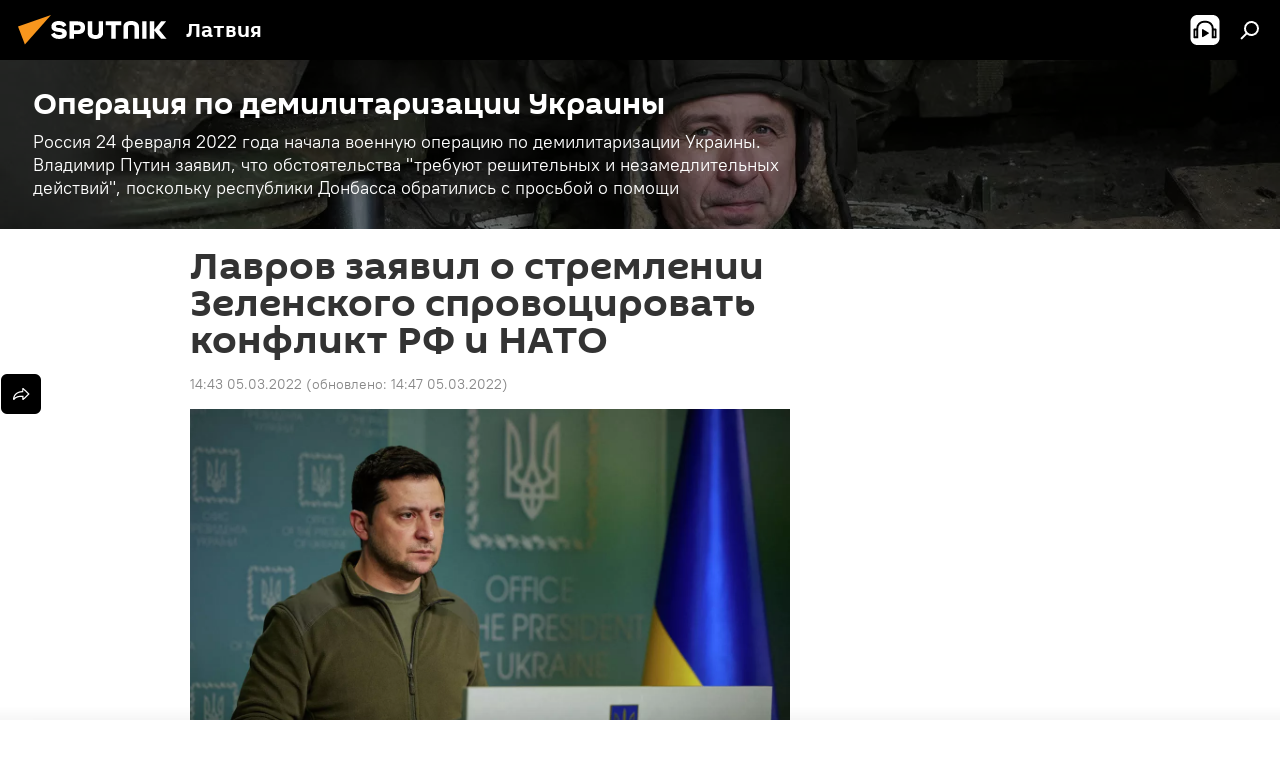

--- FILE ---
content_type: text/html; charset=utf-8
request_url: https://lv.sputniknews.ru/20220305/lavrov-zayavil-o-stremlenii-zelenskogo-sprovotsirovat-konflikt-rf-i-nato-20783838.html
body_size: 31580
content:
<!DOCTYPE html><html lang="ru" data-lang="rus" data-charset="" dir="ltr"><head prefix="og: http://ogp.me/ns# fb: http://ogp.me/ns/fb# article: http://ogp.me/ns/article#"><title>Лавров заявил о стремлении Зеленского спровоцировать конфликт РФ и НАТО - 05.03.2022, Sputnik Латвия</title><meta name="description" content="Российская сторона готова к очередному раунду переговоров с Киевом, однако вторая сторона постоянно находит предлоги, чтобы отложить встречу, заявил Сергей... 05.03.2022, Sputnik Латвия"><meta name="keywords" content="новости россии, сергей лавров, конфликт в донбассе, украина"><meta http-equiv="X-UA-Compatible" content="IE=edge,chrome=1"><meta http-equiv="Content-Type" content="text/html; charset=utf-8"><meta name="robots" content="index, follow, max-image-preview:large"><meta name="viewport" content="width=device-width, initial-scale=1.0, maximum-scale=1.0, user-scalable=yes"><meta name="HandheldFriendly" content="true"><meta name="MobileOptimzied" content="width"><meta name="referrer" content="always"><meta name="format-detection" content="telephone=no"><meta name="format-detection" content="address=no"><link rel="alternate" type="application/rss+xml" href="https://lv.sputniknews.ru/export/rss2/archive/index.xml"><link rel="canonical" href="https://lv.sputniknews.ru/20220305/lavrov-zayavil-o-stremlenii-zelenskogo-sprovotsirovat-konflikt-rf-i-nato-20783838.html"><link rel="preload" as="image" href="https://cdnq1.img.sputniknewslv.com/img/07e6/02/19/20629152_0:0:3001:1688_1920x0_80_0_0_71d2d3e24a2d551bf58a44ab403aaf55.jpg.webp" imagesrcset="https://cdnq1.img.sputniknewslv.com/img/07e6/02/19/20629152_0:0:3001:1688_640x0_80_0_0_8d7b751df5abd9824aee1eeaf05f5de9.jpg.webp 640w,https://cdnq1.img.sputniknewslv.com/img/07e6/02/19/20629152_0:0:3001:1688_1280x0_80_0_0_a0ce36b0dc1a249d6ea1755c18a0b38f.jpg.webp 1280w,https://cdnq1.img.sputniknewslv.com/img/07e6/02/19/20629152_0:0:3001:1688_1920x0_80_0_0_71d2d3e24a2d551bf58a44ab403aaf55.jpg.webp 1920w"><link rel="preconnect" href="https://cdnq1.img.sputniknewslv.com/images/"><link rel="dns-prefetch" href="https://cdnq1.img.sputniknewslv.com/images/"><link rel="alternate" hreflang="ru" href="https://lv.sputniknews.ru/20220305/lavrov-zayavil-o-stremlenii-zelenskogo-sprovotsirovat-konflikt-rf-i-nato-20783838.html"><link rel="alternate" hreflang="x-default" href="https://lv.sputniknews.ru/20220305/lavrov-zayavil-o-stremlenii-zelenskogo-sprovotsirovat-konflikt-rf-i-nato-20783838.html"><link rel="apple-touch-icon" sizes="57x57" href="https://cdnq1.img.sputniknewslv.com/i/favicon/favicon-57x57.png"><link rel="apple-touch-icon" sizes="60x60" href="https://cdnq1.img.sputniknewslv.com/i/favicon/favicon-60x60.png"><link rel="apple-touch-icon" sizes="72x72" href="https://cdnq1.img.sputniknewslv.com/i/favicon/favicon-72x72.png"><link rel="apple-touch-icon" sizes="76x76" href="https://cdnq1.img.sputniknewslv.com/i/favicon/favicon-76x76.png"><link rel="apple-touch-icon" sizes="114x114" href="https://cdnq1.img.sputniknewslv.com/i/favicon/favicon-114x114.png"><link rel="apple-touch-icon" sizes="120x120" href="https://cdnq1.img.sputniknewslv.com/i/favicon/favicon-120x120.png"><link rel="apple-touch-icon" sizes="144x144" href="https://cdnq1.img.sputniknewslv.com/i/favicon/favicon-144x144.png"><link rel="apple-touch-icon" sizes="152x152" href="https://cdnq1.img.sputniknewslv.com/i/favicon/favicon-152x152.png"><link rel="apple-touch-icon" sizes="180x180" href="https://cdnq1.img.sputniknewslv.com/i/favicon/favicon-180x180.png"><link rel="icon" type="image/png" sizes="192x192" href="https://cdnq1.img.sputniknewslv.com/i/favicon/favicon-192x192.png"><link rel="icon" type="image/png" sizes="32x32" href="https://cdnq1.img.sputniknewslv.com/i/favicon/favicon-32x32.png"><link rel="icon" type="image/png" sizes="96x96" href="https://cdnq1.img.sputniknewslv.com/i/favicon/favicon-96x96.png"><link rel="icon" type="image/png" sizes="16x16" href="https://cdnq1.img.sputniknewslv.com/i/favicon/favicon-16x16.png"><link rel="manifest" href="/project_data/manifest.json?4"><meta name="msapplication-TileColor" content="#F4F4F4"><meta name="msapplication-TileImage" content="https://cdnq1.img.sputniknewslv.com/i/favicon/favicon-144x144.png"><meta name="theme-color" content="#F4F4F4"><link rel="shortcut icon" href="https://cdnq1.img.sputniknewslv.com/i/favicon/favicon.ico"><meta property="fb:app_id" content="565979577238890"><meta property="fb:pages" content="982290601858906"><meta name="analytics:lang" content="rus"><meta name="analytics:title" content="Лавров заявил о стремлении Зеленского спровоцировать конфликт РФ и НАТО - 05.03.2022, Sputnik Латвия"><meta name="analytics:keyw" content="operatsiya-po-demilitarizatsii-ukrainy, Russia, person_Sergejj_Lavrov, event_konflikt_v_Donbasse, geo_Ukraina"><meta name="analytics:rubric" content=""><meta name="analytics:tags" content="Операция по демилитаризации Украины, Новости России, Сергей Лавров, конфликт в Донбассе, Украина"><meta name="analytics:site_domain" content="lv.sputniknews.ru"><meta name="analytics:article_id" content="20783838"><meta name="analytics:url" content="https://lv.sputniknews.ru/20220305/lavrov-zayavil-o-stremlenii-zelenskogo-sprovotsirovat-konflikt-rf-i-nato-20783838.html"><meta name="analytics:p_ts" content="1646484180"><meta name="analytics:author" content="Sputnik Латвия"><meta name="analytics:isscroll" content="0"><meta property="og:url" content="https://lv.sputniknews.ru/20220305/lavrov-zayavil-o-stremlenii-zelenskogo-sprovotsirovat-konflikt-rf-i-nato-20783838.html"><meta property="og:title" content="Лавров заявил о стремлении Зеленского спровоцировать конфликт РФ и НАТО"><meta property="og:description" content="Российская сторона готова к очередному раунду переговоров с Киевом, однако вторая сторона постоянно находит предлоги, чтобы отложить встречу, заявил Сергей Лавров"><meta property="og:type" content="article"><meta property="og:site_name" content="Sputnik Латвия"><meta property="og:locale" content="ru_LV"><meta property="og:image" content="https://cdnq1.img.sputniknewslv.com/img/07e6/02/19/20629152_0:0:3001:1688_2072x0_60_0_0_c99e5974029c9ee8c6206bc2a2922feb.jpg.webp"><meta property="og:image:width" content="2072"><meta name="relap-image" content="https://cdnq1.img.sputniknewslv.com/img/07e6/02/19/20629152_0:0:3001:1688_2072x0_80_0_0_466ee33eb5917161ccee2233225451af.jpg.webp"><meta name="twitter:card" content="summary_large_image"><meta name="twitter:image" content="https://cdnq1.img.sputniknewslv.com/img/07e6/02/19/20629152_0:0:3001:1688_2072x0_60_0_0_c99e5974029c9ee8c6206bc2a2922feb.jpg.webp"><meta property="article:published_time" content="20220305T1443+0200"><meta property="article:modified_time" content="20220305T1447+0200"><meta property="article:author" content="Sputnik Латвия"><link rel="author" href="https://lv.sputniknews.ru"><meta property="article:section" content="Новости"><meta property="article:tag" content="Новости России"><meta property="article:tag" content="Сергей Лавров"><meta property="article:tag" content="конфликт в Донбассе"><meta property="article:tag" content="Украина"><meta name="relap-entity-id" content="20783838"><meta property="fb:pages" content="982290601858906"><link rel="amphtml" href="https://lv.sputniknews.ru/amp/20220305/lavrov-zayavil-o-stremlenii-zelenskogo-sprovotsirovat-konflikt-rf-i-nato-20783838.html"><link rel="preload" as="style" onload="this.onload=null;this.rel='stylesheet'" type="text/css" href="https://cdnq1.img.sputniknewslv.com/css/libs/fonts.min.css?911eb65935"><link rel="stylesheet" type="text/css" href="https://cdnq1.img.sputniknewslv.com/css/common.min.css?9149894256"><link rel="stylesheet" type="text/css" href="https://cdnq1.img.sputniknewslv.com/css/article.min.css?913fe17605"><script src="https://cdnq1.img.sputniknewslv.com/min/js/dist/head.js?9c9052ef3"></script>
            
                <script type="text/javascript">
                    var _iub = _iub || [];
                    _iub.csConfiguration = {
                        "invalidateConsentWithoutLog":true,
                        "cookiePolicyInOtherWindow":true,
                        "reloadOnConsent":true,
                        "consentOnContinuedBrowsing":false,
                        "perPurposeConsent":true,
                        "purposes":"1,3,4,5",
                        "enableTcf":true,
                        "googleAdditionalConsentMode":true,
                        "lang":"ru",
                        "siteId":3633931,
                        "localConsentDomain": "lv.sputniknews.ru",
                        "floatingPreferencesButtonDisplay":false,
                        "cookiePolicyId":32759561,
                        "banner":{
                            "brandBackgroundColor":"#ff9600",
                            "brandTextColor":"#ffffff",
                            "acceptButtonDisplay":true,
                            "customizeButtonDisplay":true,
                            "acceptButtonColor":"#010000",
                            "acceptButtonCaptionColor":"#ffffff",
                            "customizeButtonColor":"#ffffff",
                            "customizeButtonCaptionColor":"#4e4e4e",
                            "rejectButtonColor":"#0073CE",
                            "rejectButtonCaptionColor":"white",
                            "closeButtonDisplay":false,
                            "position":"float-top-center",
                            "textColor":"#010000",
                            "backgroundColor":"#ff9600",
                            "explicitWithdrawal":true,
                            "acceptButtonCaption": "Принять и закрыть"
                        }
                    };
                </script>
                <script type="text/javascript" src="//cdn.iubenda.com/cs/tcf/safe-tcf-v2.js"></script>
                <script type="text/javascript" src="//cdn.iubenda.com/cs/tcf/stub-v2.js"></script>
                <script type="text/javascript" src="//cdn.iubenda.com/cs/iubenda_cs.js" charset="UTF-8" async></script>

            
        
            
                <script type="text/javascript">
                    var _iub = _iub || {};
                     _iub.cons_instructions = _iub.cons_instructions || [];
                     _iub.cons_instructions.push(["init", {api_key: "lrvQiFNsDWybL2WdzyrIOTHeOwuM3nki"}]);
                 </script>
                 <script type="text/javascript" src="https://cdn.iubenda.com/cons/iubenda_cons.js" async></script>
            
        <script data-iub-purposes="1">var _paq = _paq || []; (function() {var stackDomain = window.location.hostname.split('.').reverse();var domain = stackDomain[1] + '.' + stackDomain[0];_paq.push(['setCDNMask', new RegExp('cdn(\\w+).img.'+domain)]); _paq.push(['setSiteId', 'sputnik_lv']); _paq.push(['trackPageView']); _paq.push(['enableLinkTracking']); var d=document, g=d.createElement('script'), s=d.getElementsByTagName('script')[0]; g.type='text/javascript'; g.defer=true; g.async=true; g.src='//a.sputniknews.com/js/sputnik.js'; s.parentNode.insertBefore(g,s); } )();</script><script type="text/javascript" src="https://cdnq1.img.sputniknewslv.com/min/js/libs/banners/adfx.loader.bind.js?98d724fe2"></script><script>
                (window.yaContextCb = window.yaContextCb || []).push(() => {
                    replaceOriginalAdFoxMethods();
                    window.Ya.adfoxCode.hbCallbacks = window.Ya.adfoxCode.hbCallbacks || [];
                })
            </script><!--В <head> сайта один раз добавьте код загрузчика-->
<script type="text/plain" class="_iub_cs_activate-inline" data-iub-purposes="5">window.yaContextCb = window.yaContextCb || []</script>
<script type="text/plain" class="_iub_cs_activate" data-suppressedsrc="https://yandex.ru/ads/system/context.js" data-iub-purposes="5"></script><script>var endlessScrollFirst = 20783838; var endlessScrollUrl = '/services/article/infinity/'; var endlessScrollAlgorithm = ''; var endlessScrollQueue = [32075232, 32074827, 32074323, 32073851, 32076611, 32073683, 32072781, 32073009, 32072622, 32072295, 32071870, 32071637, 32071395, 32070921, 32069324];</script><script>var endlessScrollFirst = 20783838; var endlessScrollUrl = '/services/article/infinity/'; var endlessScrollAlgorithm = ''; var endlessScrollQueue = [32075232, 32074827, 32074323, 32073851, 32076611, 32073683, 32072781, 32073009, 32072622, 32072295, 32071870, 32071637, 32071395, 32070921, 32069324];</script></head><body id="body" data-ab="a" data-emoji="0" class="site_lv m-page-article "><div class="schema_org" itemscope="itemscope" itemtype="https://schema.org/WebSite"><meta itemprop="name" content="Sputnik Латвия"><meta itemprop="alternateName" content="Sputnik Латвия"><meta itemprop="description" content="Свежие события и последние новости Латвии. Фото и видео с места событий, темы дня, происшествия, аналитика."><a itemprop="url" href="https://lv.sputniknews.ru" title="Sputnik Латвия"> </a><meta itemprop="image" content="https://lv.sputniknews.ru/i/logo/logo.png"></div><ul class="schema_org" itemscope="itemscope" itemtype="http://schema.org/BreadcrumbList"><li itemprop="itemListElement" itemscope="itemscope" itemtype="http://schema.org/ListItem"><meta itemprop="name" content="Sputnik Латвия"><meta itemprop="position" content="1"><meta itemprop="item" content="https://lv.sputniknews.ru"><a itemprop="url" href="https://lv.sputniknews.ru" title="Sputnik Латвия"> </a></li><li itemprop="itemListElement" itemscope="itemscope" itemtype="http://schema.org/ListItem"><meta itemprop="name" content="Новости"><meta itemprop="position" content="2"><meta itemprop="item" content="https://lv.sputniknews.ru/20220305/"><a itemprop="url" href="https://lv.sputniknews.ru/20220305/" title="Новости"> </a></li><li itemprop="itemListElement" itemscope="itemscope" itemtype="http://schema.org/ListItem"><meta itemprop="name" content="Лавров заявил о стремлении Зеленского спровоцировать конфликт РФ и НАТО"><meta itemprop="position" content="3"><meta itemprop="item" content="https://lv.sputniknews.ru/20220305/lavrov-zayavil-o-stremlenii-zelenskogo-sprovotsirovat-konflikt-rf-i-nato-20783838.html"><a itemprop="url" href="https://lv.sputniknews.ru/20220305/lavrov-zayavil-o-stremlenii-zelenskogo-sprovotsirovat-konflikt-rf-i-nato-20783838.html" title="Лавров заявил о стремлении Зеленского спровоцировать конфликт РФ и НАТО"> </a></li></ul><div class="container"><div class="banner m-before-header m-article-desktop" data-position="article_desktop_header" data-infinity="1"><aside class="banner__content"><iframe class="relap-runtime-iframe" style="position:absolute;top:-9999px;left:-9999px;visibility:hidden;" srcdoc="<script src='https://relap.io/v7/relap.js' data-relap-token='HvaPHeJmpVila25r'></script>"></iframe>


<!--AdFox START-->
<!--riaru-->
<!--Площадка: lv.sputniknews.ru / * / *-->
<!--Тип баннера: 100%x-->
<!--Расположение: 43023_bn23-->
<div id="adfox_162254515407399385_1"></div>
<script type="text/plain" class="_iub_cs_activate-inline" data-iub-purposes="5">
      window.yaContextCb.push(()=>{
    window.Ya.adfoxCode.create({
        ownerId: 249922,
        containerId: 'adfox_162254515407399385_1',
        params: {
            pp: 'bpad',
            ps: 'ckbm',
            p2: 'fluh',
            puid1: '',
            puid2: '',
            puid3: '',
            puid4: 'operatsiya-po-demilitarizatsii-ukrainy:Russia:person_Sergejj_Lavrov:event_konflikt_v_Donbasse:geo_Ukraina'
            }
        })
    })
</script></aside></div><div class="banner m-before-header m-article-mobile" data-position="article_mobile_header" data-infinity="1"><aside class="banner__content"><!--AdFox START-->
<!--riaru-->
<!--Площадка: lv.sputniknews.ru / * / *-->
<!--Тип баннера: 100%x-->
<!--Расположение: 43028_bn28-->
<div id="adfox_article_mob-1-100-300_1"></div>
<script type="text/plain" class="_iub_cs_activate-inline" data-iub-purposes="5">
     window.yaContextCb.push(()=>{
    window.Ya.adfoxCode.create({
        ownerId: 249922,
        containerId: 'adfox_article_mob-1-100-300_1',
        params: {
            pp: 'bpah',
            ps: 'ckbm',
            p2: 'fluh',
            puid1: '',
            puid2: '',
            puid3: '',
            puid4: 'operatsiya-po-demilitarizatsii-ukrainy:Russia:person_Sergejj_Lavrov:event_konflikt_v_Donbasse:geo_Ukraina'
            }
        })
    })
</script></aside></div></div><div class="page" id="page"><div id="alerts"><script type="text/template" id="alertAfterRegisterTemplate">
                    
                        <div class="auth-alert m-hidden" id="alertAfterRegister">
                            <div class="auth-alert__text">
                                <%- data.success_title %> <br />
                                <%- data.success_email_1 %>
                                <span class="m-email"></span>
                                <%- data.success_email_2 %>
                            </div>
                            <div class="auth-alert__btn">
                                <button class="form__btn m-min m-black confirmEmail">
                                    <%- data.send %>
                                </button>
                            </div>
                        </div>
                    
                </script><script type="text/template" id="alertAfterRegisterNotifyTemplate">
                    
                        <div class="auth-alert" id="alertAfterRegisterNotify">
                            <div class="auth-alert__text">
                                <%- data.golink_1 %>
                                <span class="m-email">
                                    <%- user.mail %>
                                </span>
                                <%- data.golink_2 %>
                            </div>
                            <% if (user.registerConfirmCount <= 2 ) {%>
                                <div class="auth-alert__btn">
                                    <button class="form__btn m-min m-black confirmEmail">
                                        <%- data.send %>
                                    </button>
                                </div>
                            <% } %>
                        </div>
                    
                </script></div><div class="anchor" id="anchor"><div class="header " id="header"><div class="m-relative"><div class="container m-header"><div class="header__wrap"><div class="header__name"><div class="header__logo"><a href="/" title="Sputnik Латвия"><svg xmlns="http://www.w3.org/2000/svg" width="176" height="44" viewBox="0 0 176 44" fill="none"><path class="chunk_1" fill-rule="evenodd" clip-rule="evenodd" d="M45.8073 18.3817C45.8073 19.5397 47.1661 19.8409 49.3281 20.0417C54.1074 20.4946 56.8251 21.9539 56.8461 25.3743C56.8461 28.7457 54.2802 30.9568 48.9989 30.9568C44.773 30.9568 42.1067 29.1496 41 26.5814L44.4695 24.5688C45.3754 25.9277 46.5334 27.0343 49.4005 27.0343C51.3127 27.0343 52.319 26.4296 52.319 25.5751C52.319 24.5665 51.6139 24.2163 48.3942 23.866C43.7037 23.3617 41.3899 22.0029 41.3899 18.5824C41.3899 15.9675 43.3511 13 48.9359 13C52.9611 13 55.6274 14.8095 56.4305 17.1746L53.1105 19.1358C53.0877 19.1012 53.0646 19.0657 53.041 19.0295C52.4828 18.1733 51.6672 16.9224 48.6744 16.9224C46.914 16.9224 45.8073 17.4758 45.8073 18.3817ZM67.4834 13.3526H59.5918V30.707H64.0279V26.0794H67.4484C72.1179 26.0794 75.0948 24.319 75.0948 19.6401C75.0854 15.3138 72.6199 13.3526 67.4834 13.3526ZM67.4834 22.206H64.0186V17.226H67.4834C69.8975 17.226 70.654 18.0291 70.654 19.6891C70.6587 21.6527 69.6524 22.206 67.4834 22.206ZM88.6994 24.7206C88.6994 26.2289 87.4924 27.0857 85.3794 27.0857C83.3178 27.0857 82.1597 26.2289 82.1597 24.7206V13.3526H77.7236V25.0264C77.7236 28.6477 80.7425 30.9615 85.4704 30.9615C89.9999 30.9615 93.1168 28.8601 93.1168 25.0264V13.3526H88.6808L88.6994 24.7206ZM136.583 13.3526H132.159V30.7023H136.583V13.3526ZM156.097 13.3526L149.215 21.9235L156.45 30.707H151.066L144.276 22.4559V30.707H139.85V13.3526H144.276V21.8021L151.066 13.3526H156.097ZM95.6874 17.226H101.221V30.707H105.648V17.226H111.181V13.3526H95.6874V17.226ZM113.49 18.7342C113.49 15.2134 116.458 13 121.085 13C125.715 13 128.888 15.0616 128.902 18.7342V30.707H124.466V18.935C124.466 17.6789 123.259 16.8734 121.146 16.8734C119.094 16.8734 117.926 17.6789 117.926 18.935V30.707H113.49V18.7342Z" fill="white"></path><path class="chunk_2" d="M41 7L14.8979 36.5862L8 18.431L41 7Z" fill="#F8961D"></path></svg></a></div><div class="header__project"><span class="header__project-title">Латвия</span></div></div><div class="header__controls" data-nosnippet=""><div class="share m-header" data-id="20783838" data-url="https://lv.sputniknews.ru/20220305/lavrov-zayavil-o-stremlenii-zelenskogo-sprovotsirovat-konflikt-rf-i-nato-20783838.html" data-title="Лавров заявил о стремлении Зеленского спровоцировать конфликт РФ и НАТО"></div><div class="header__menu"><span class="header__menu-item header__menu-item-radioButton" id="radioButton" data-stream="https://nfw.ria.ru/flv/audio.aspx?ID=68862011&amp;type=mp3"><svg class="svg-icon"><use xmlns:xlink="http://www.w3.org/1999/xlink" xlink:href="/i/sprites/package/inline.svg?63#radio2"></use></svg></span><span class="header__menu-item" data-modal-open="search"><svg class="svg-icon"><use xmlns:xlink="http://www.w3.org/1999/xlink" xlink:href="/i/sprites/package/inline.svg?63#search"></use></svg></span></div></div></div></div></div></div></div><script>var GLOBAL = GLOBAL || {}; GLOBAL.translate = {}; GLOBAL.rtl = 0; GLOBAL.lang = "rus"; GLOBAL.design = "lv"; GLOBAL.charset = ""; GLOBAL.project = "sputnik_lv"; GLOBAL.htmlCache = 1; GLOBAL.translate.search = {}; GLOBAL.translate.search.notFound = "Ничего не найдено"; GLOBAL.translate.search.stringLenght = "Введите больше букв для поиска"; GLOBAL.www = "https://lv.sputniknews.ru"; GLOBAL.seo = {}; GLOBAL.seo.title = ""; GLOBAL.seo.keywords = ""; GLOBAL.seo.description = ""; GLOBAL.sock = {}; GLOBAL.sock.server = "https://cm.sputniknews.com/chat"; GLOBAL.sock.lang = "rus"; GLOBAL.sock.project = "sputnik_lv"; GLOBAL.social = {}; GLOBAL.social.fbID = "565979577238890"; GLOBAL.share = [ { name: 'twitter', mobile: false },{ name: 'odnoklassniki', mobile: false },{ name: 'whatsapp', mobile: false },{ name: 'telegram', mobile: false },{ name: 'messenger', mobile: true } ]; GLOBAL.csrf_token = ''; GLOBAL.search = {}; GLOBAL.auth = {}; GLOBAL.auth.status = 'error'; GLOBAL.auth.provider = ''; GLOBAL.auth.twitter = '/id/twitter/request/'; GLOBAL.auth.facebook = '/id/facebook/request/'; GLOBAL.auth.vkontakte = '/id/vkontakte/request/'; GLOBAL.auth.google = '/id/google/request/'; GLOBAL.auth.ok = '/id/ok/request/'; GLOBAL.auth.apple = '/id/apple/request/'; GLOBAL.auth.moderator = ''; GLOBAL.user = {}; GLOBAL.user.id = ""; GLOBAL.user.emailActive = ""; GLOBAL.user.registerConfirmCount = 0; GLOBAL.article = GLOBAL.article || {}; GLOBAL.article.id = 20783838; GLOBAL.article.chat_expired = !!1; GLOBAL.chat = GLOBAL.chat || {}; GLOBAL.chat.show = !!1; GLOBAL.locale = {"convertDate":{"yesterday":"\u0432\u0447\u0435\u0440\u0430","hours":{"nominative":"%{s} \u043c\u0438\u043d\u0443\u0442\u0443 \u043d\u0430\u0437\u0430\u0434","genitive":"%{s} \u043c\u0438\u043d\u0443\u0442\u044b \u043d\u0430\u0437\u0430\u0434"},"minutes":{"nominative":"%{s} \u0447\u0430\u0441 \u043d\u0430\u0437\u0430\u0434","genitive":"%{s} \u0447\u0430\u0441\u0430 \u043d\u0430\u0437\u0430\u0434"}},"js_templates":{"unread":"\u041d\u0435\u043f\u0440\u043e\u0447\u0438\u0442\u0430\u043d\u043d\u044b\u0435","you":"\u0412\u044b","author":"\u0430\u0432\u0442\u043e\u0440","report":"\u041f\u043e\u0436\u0430\u043b\u043e\u0432\u0430\u0442\u044c\u0441\u044f","reply":"\u041e\u0442\u0432\u0435\u0442\u0438\u0442\u044c","block":"\u0417\u0430\u0431\u043b\u043e\u043a\u0438\u0440\u043e\u0432\u0430\u0442\u044c","remove":"\u0423\u0434\u0430\u043b\u0438\u0442\u044c","closeall":"\u0417\u0430\u043a\u0440\u044b\u0442\u044c \u0432\u0441\u0435","notifications":"Notificaciones","disable_twelve":"\u041e\u0442\u043a\u043b\u044e\u0447\u0438\u0442\u044c \u043d\u0430 12 \u0447\u0430\u0441\u043e\u0432","new_message":"\u041d\u043e\u0432\u043e\u0435 \u0441\u043e\u043e\u0431\u0449\u0435\u043d\u0438\u0435 \u043e\u0442sputniknews.ru","acc_block":"\u0412\u0430\u0448 \u0430\u043a\u043a\u0430\u0443\u043d\u0442 \u0437\u0430\u0431\u043b\u043e\u043a\u0438\u0440\u043e\u0432\u0430\u043d \u0430\u0434\u043c\u0438\u043d\u0438\u0441\u0442\u0440\u0430\u0442\u043e\u0440\u043e\u043c \u0441\u0430\u0439\u0442\u0430","acc_unblock":"\u0412\u0430\u0448 \u0430\u043a\u043a\u0430\u0443\u043d\u0442 \u0440\u0430\u0437\u0431\u043b\u043e\u043a\u0438\u0440\u043e\u0432\u0430\u043d \u0430\u0434\u043c\u0438\u043d\u0438\u0441\u0442\u0440\u0430\u0442\u043e\u0440\u043e\u043c \u0441\u0430\u0439\u0442\u0430","you_subscribe_1":"\u0412\u044b \u043f\u043e\u0434\u043f\u0438\u0441\u0430\u043d\u044b \u043d\u0430 \u0442\u0435\u043c\u0443 ","you_subscribe_2":"\u0423\u043f\u0440\u0430\u0432\u043b\u044f\u0442\u044c \u0441\u0432\u043e\u0438\u043c\u0438 \u043f\u043e\u0434\u043f\u0438\u0441\u043a\u0430\u043c\u0438 \u0432\u044b \u043c\u043e\u0436\u0435\u0442\u0435 \u0432 \u043b\u0438\u0447\u043d\u043e\u043c \u043a\u0430\u0431\u0438\u043d\u0435\u0442\u0435","you_received_warning_1":"\u0412\u044b \u043f\u043e\u043b\u0443\u0447\u0438\u043b\u0438 ","you_received_warning_2":" \u043f\u0440\u0435\u0434\u0443\u043f\u0440\u0435\u0436\u0434\u0435\u043d\u0438\u0435. \u0423\u0432\u0430\u0436\u0430\u0439\u0442\u0435 \u0434\u0440\u0443\u0433\u0438\u0445 \u0443\u0447\u0430\u0441\u0442\u043d\u0438\u043a\u043e\u0432 \u0438 \u043d\u0435 \u043d\u0430\u0440\u0443\u0448\u0430\u0439\u0442\u0435 \u043f\u0440\u0430\u0432\u0438\u043b\u0430 \u043a\u043e\u043c\u043c\u0435\u043d\u0442\u0438\u0440\u043e\u0432\u0430\u043d\u0438\u044f. \u041f\u043e\u0441\u043b\u0435 \u0442\u0440\u0435\u0442\u044c\u0435\u0433\u043e \u043d\u0430\u0440\u0443\u0448\u0435\u043d\u0438\u044f \u0432\u044b \u0431\u0443\u0434\u0435\u0442\u0435 \u0437\u0430\u0431\u043b\u043e\u043a\u0438\u0440\u043e\u0432\u0430\u043d\u044b \u043d\u0430 12 \u0447\u0430\u0441\u043e\u0432.","block_time":"\u0421\u0440\u043e\u043a \u0431\u043b\u043e\u043a\u0438\u0440\u043e\u0432\u043a\u0438: ","hours":" \u0447\u0430\u0441\u043e\u0432","forever":"\u043d\u0430\u0432\u0441\u0435\u0433\u0434\u0430","feedback":"\u0421\u0432\u044f\u0437\u0430\u0442\u044c\u0441\u044f","my_subscriptions":"\u041c\u043e\u0438 \u043f\u043e\u0434\u043f\u0438\u0441\u043a\u0438","rules":"\u041f\u0440\u0430\u0432\u0438\u043b\u0430 \u043a\u043e\u043c\u043c\u0435\u043d\u0442\u0438\u0440\u043e\u0432\u0430\u043d\u0438\u044f \u043c\u0430\u0442\u0435\u0440\u0438\u0430\u043b\u043e\u0432","chat":"\u0427\u0430\u0442: ","chat_new_messages":"\u041d\u043e\u0432\u044b\u0435 \u0441\u043e\u043e\u0431\u0449\u0435\u043d\u0438\u044f \u0432 \u0447\u0430\u0442\u0435","chat_moder_remove_1":"\u0412\u0430\u0448\u0435 \u0441\u043e\u043e\u0431\u0449\u0435\u043d\u0438\u0435 ","chat_moder_remove_2":" \u0431\u044b\u043b\u043e \u0443\u0434\u0430\u043b\u0435\u043d\u043e \u0430\u0434\u043c\u0438\u043d\u0438\u0441\u0442\u0440\u0430\u0442\u043e\u0440\u043e\u043c","chat_close_time_1":"\u0412 \u0447\u0430\u0442\u0435 \u043d\u0438\u043a\u0442\u043e \u043d\u0435 \u043f\u0438\u0441\u0430\u043b \u0431\u043e\u043b\u044c\u0448\u0435 12 \u0447\u0430\u0441\u043e\u0432, \u043e\u043d \u0437\u0430\u043a\u0440\u043e\u0435\u0442\u0441\u044f \u0447\u0435\u0440\u0435\u0437 ","chat_close_time_2":" \u0447\u0430\u0441\u043e\u0432","chat_new_emoji_1":"\u041d\u043e\u0432\u044b\u0435 \u0440\u0435\u0430\u043a\u0446\u0438\u0438 ","chat_new_emoji_2":" \u0432\u0430\u0448\u0435\u043c\u0443 \u0441\u043e\u043e\u0431\u0449\u0435\u043d\u0438\u044e ","chat_message_reply_1":"\u041d\u0430 \u0432\u0430\u0448 \u043a\u043e\u043c\u043c\u0435\u043d\u0442\u0430\u0440\u0438\u0439 ","chat_message_reply_2":" \u043e\u0442\u0432\u0435\u0442\u0438\u043b \u043f\u043e\u043b\u044c\u0437\u043e\u0432\u0430\u0442\u0435\u043b\u044c ","chat_verify_message":"\n \u0421\u043f\u0430\u0441\u0438\u0431\u043e! \u0412\u0430\u0448\u0435 \u0441\u043e\u043e\u0431\u0449\u0435\u043d\u0438\u0435 \u0431\u0443\u0434\u0435\u0442 \u043e\u043f\u0443\u0431\u043b\u0438\u043a\u043e\u0432\u0430\u043d\u043e \u043f\u043e\u0441\u043b\u0435 \u043f\u0440\u043e\u0432\u0435\u0440\u043a\u0438 \u043c\u043e\u0434\u0435\u0440\u0430\u0442\u043e\u0440\u0430\u043c\u0438 \u0441\u0430\u0439\u0442\u0430.\n ","emoji_1":"\u041d\u0440\u0430\u0432\u0438\u0442\u0441\u044f","emoji_2":"\u0425\u0430-\u0425\u0430","emoji_3":"\u0423\u0434\u0438\u0432\u0438\u0442\u0435\u043b\u044c\u043d\u043e","emoji_4":"\u0413\u0440\u0443\u0441\u0442\u043d\u043e","emoji_5":"\u0412\u043e\u0437\u043c\u0443\u0442\u0438\u0442\u0435\u043b\u044c\u043d\u043e","emoji_6":"\u041d\u0435 \u043d\u0440\u0430\u0432\u0438\u0442\u0441\u044f","site_subscribe_podcast":{"success":"\u0421\u043f\u0430\u0441\u0438\u0431\u043e, \u0432\u044b \u043f\u043e\u0434\u043f\u0438\u0441\u0430\u043d\u044b \u043d\u0430 \u0440\u0430\u0441\u0441\u044b\u043b\u043a\u0443! \u041d\u0430\u0441\u0442\u0440\u043e\u0438\u0442\u044c \u0438\u043b\u0438 \u043e\u0442\u043c\u0435\u043d\u0438\u0442\u044c \u043f\u043e\u0434\u043f\u0438\u0441\u043a\u0443 \u043c\u043e\u0436\u043d\u043e \u0432 \u043b\u0438\u0447\u043d\u043e\u043c \u043a\u0430\u0431\u0438\u043d\u0435\u0442\u0435","subscribed":"\u0412\u044b \u0443\u0436\u0435 \u043f\u043e\u0434\u043f\u0438\u0441\u0430\u043d\u044b \u043d\u0430 \u044d\u0442\u0443 \u0440\u0430\u0441\u0441\u044b\u043b\u043a\u0443","error":"\u041f\u0440\u043e\u0438\u0437\u043e\u0448\u043b\u0430 \u043d\u0435\u043f\u0440\u0435\u0434\u0432\u0438\u0434\u0435\u043d\u043d\u0430\u044f \u043e\u0448\u0438\u0431\u043a\u0430. \u041f\u043e\u0436\u0430\u043b\u0443\u0439\u0441\u0442\u0430, \u043f\u043e\u0432\u0442\u043e\u0440\u0438\u0442\u0435 \u043f\u043e\u043f\u044b\u0442\u043a\u0443 \u043f\u043e\u0437\u0436\u0435"}},"smartcaptcha":{"site_key":"ysc1_Zf0zfLRI3tRHYHJpbX6EjjBcG1AhG9LV0dmZQfJu8ba04c1b"}}; GLOBAL = {...GLOBAL, ...{"subscribe":{"@attributes":{"ratio":"0.2"},"email":"\u0412\u0432\u0435\u0434\u0438\u0442\u0435 e-mail","button":"\u041f\u043e\u0434\u043f\u0438\u0441\u0430\u0442\u044c\u0441\u044f","send":"\u0421\u043f\u0430\u0441\u0438\u0431\u043e, \u0432\u0430\u043c \u043e\u0442\u043f\u0440\u0430\u0432\u043b\u0435\u043d\u043e \u043f\u0438\u0441\u044c\u043c\u043e \u0441\u043e \u0441\u0441\u044b\u043b\u043a\u043e\u0439 \u0434\u043b\u044f \u043f\u043e\u0434\u0442\u0432\u0435\u0440\u0436\u0434\u0435\u043d\u0438\u044f \u043f\u043e\u0434\u043f\u0438\u0441\u043a\u0438","subscribe":"\u0421\u043f\u0430\u0441\u0438\u0431\u043e, \u0432\u044b \u043f\u043e\u0434\u043f\u0438\u0441\u0430\u043d\u044b \u043d\u0430 \u0440\u0430\u0441\u0441\u044b\u043b\u043a\u0443! \u041d\u0430\u0441\u0442\u0440\u043e\u0438\u0442\u044c \u0438\u043b\u0438 \u043e\u0442\u043c\u0435\u043d\u0438\u0442\u044c \u043f\u043e\u0434\u043f\u0438\u0441\u043a\u0443 \u043c\u043e\u0436\u043d\u043e \u0432 \u043b\u0438\u0447\u043d\u043e\u043c \u043a\u0430\u0431\u0438\u043d\u0435\u0442\u0435","confirm":"\u0412\u044b \u0443\u0436\u0435 \u043f\u043e\u0434\u043f\u0438\u0441\u0430\u043d\u044b \u043d\u0430 \u044d\u0442\u0443 \u0440\u0430\u0441\u0441\u044b\u043b\u043a\u0443","registration":{"@attributes":{"button":"\u0417\u0430\u0440\u0435\u0433\u0438\u0441\u0442\u0440\u0438\u0440\u043e\u0432\u0430\u0442\u044c\u0441\u044f","ratio":"0.1"}},"social":{"@attributes":{"count":"6","ratio":"0.7"},"comment":[{},{}],"item":[{"@attributes":{"type":"ok","title":"odnoklassniki","url":"https:\/\/ok.ru\/group\/54054478545018","ratio":"0.125"}},{"@attributes":{"type":"yt","title":"YouTube","url":"https:\/\/youtube.com\/channel\/UCE8LqmM9zkuzOgaYhakwTdw","ratio":"0.125"}},{"@attributes":{"type":"yd","title":"yandex dzen","url":"https:\/\/news.yandex.ru\/index.html?from=rubric&favid=254147640","ratio":"0.125"}},{"@attributes":{"type":"tg","title":"telegram","url":"https:\/\/telegram.me\/SputnikLV","ratio":"0.125"}}]}}}}; GLOBAL.js = {}; GLOBAL.js.videoplayer = "https://cdnq1.img.sputniknewslv.com/min/js/dist/videoplayer.js?9651130d6"; GLOBAL.userpic = "/userpic/"; GLOBAL.gmt = ""; GLOBAL.tz = "+0200"; GLOBAL.projectList = [ { title: 'Международный', country: [ { title: 'Английский', url: 'https://sputnikglobe.com', flag: 'flags-INT', lang: 'International', lang2: 'English' }, ] }, { title: 'Ближний Восток', country: [ { title: 'Арабский', url: 'https://sarabic.ae/', flag: 'flags-INT', lang: 'Sputnik عربي', lang2: 'Arabic' }, { title: 'Турецкий', url: 'https://anlatilaninotesi.com.tr/', flag: 'flags-TUR', lang: 'Türkiye', lang2: 'Türkçe' }, { title: 'Фарси', url: 'https://spnfa.ir/', flag: 'flags-INT', lang: 'Sputnik ایران', lang2: 'Persian' }, { title: 'Дари', url: 'https://sputnik.af/', flag: 'flags-INT', lang: 'Sputnik افغانستان', lang2: 'Dari' }, ] }, { title: 'Латинская Америка', country: [ { title: 'Испанский', url: 'https://noticiaslatam.lat/', flag: 'flags-INT', lang: 'Mundo', lang2: 'Español' }, { title: 'Португальский', url: 'https://noticiabrasil.net.br/', flag: 'flags-BRA', lang: 'Brasil', lang2: 'Português' }, ] }, { title: 'Южная Азия', country: [ { title: 'Хинди', url: 'https://hindi.sputniknews.in', flag: 'flags-IND', lang: 'भारत', lang2: 'हिंदी' }, { title: 'Английский', url: 'https://sputniknews.in', flag: 'flags-IND', lang: 'India', lang2: 'English' }, ] }, { title: 'Восточная и Юго-Восточная Азия', country: [ { title: 'Вьетнамский', url: 'https://kevesko.vn/', flag: 'flags-VNM', lang: 'Việt Nam', lang2: 'Tiếng Việt' }, { title: 'Японский', url: 'https://sputniknews.jp/', flag: 'flags-JPN', lang: '日本', lang2: '日本語' }, { title: 'Китайский', url: 'https://sputniknews.cn/', flag: 'flags-CHN', lang: '中国', lang2: '中文' }, ] }, { title: 'Центральная Азия', country: [ { title: 'Казахский', url: 'https://sputnik.kz/', flag: 'flags-KAZ', lang: 'Қазақстан', lang2: 'Қазақ тілі' }, { title: 'Киргизский', url: 'https://sputnik.kg/', flag: 'flags-KGZ', lang: 'Кыргызстан', lang2: 'Кыргызча' }, { title: 'Узбекский', url: 'https://oz.sputniknews.uz/', flag: 'flags-UZB', lang: 'Oʻzbekiston', lang2: 'Ўзбекча' }, { title: 'Таджикский', url: 'https://sputnik.tj/', flag: 'flags-TJK', lang: 'Тоҷикистон', lang2: 'Тоҷикӣ' }, ] }, { title: 'Африка', country: [ { title: 'Французский', url: 'https://fr.sputniknews.africa/', flag: 'flags-INT', lang: 'Afrique', lang2: 'Français' }, { title: 'Английский', url: 'https://en.sputniknews.africa', flag: 'flags-INT', lang: 'Africa', lang2: 'English' }, ] }, { title: 'Закавказье', country: [ { title: 'Армянский', url: 'https://arm.sputniknews.ru/', flag: 'flags-ARM', lang: 'Արմենիա', lang2: 'Հայերեն' }, { title: 'Абхазский', url: 'https://sputnik-abkhazia.info/', flag: 'flags-ABH', lang: 'Аҧсны', lang2: 'Аҧсышәала' }, { title: 'Осетинский', url: 'https://sputnik-ossetia.com/', flag: 'flags-OST', lang: 'Хуссар Ирыстон', lang2: 'Иронау' }, { title: 'Грузинский', url: 'https://sputnik-georgia.com/', flag: 'flags-GEO', lang: 'საქართველო', lang2: 'ქართული' }, { title: 'Азербайджанский', url: 'https://sputnik.az/', flag: 'flags-AZE', lang: 'Azərbaycan', lang2: 'Аzərbaycanca' }, ] }, { title: 'Европа', country: [ { title: 'Сербский', url: 'https://sputnikportal.rs/', flag: 'flags-SRB', lang: 'Србиjа', lang2: 'Српски' }, { title: 'Русский', url: 'https://lv.sputniknews.ru/', flag: 'flags-LVA', lang: 'Latvija', lang2: 'Русский' }, { title: 'Русский', url: 'https://lt.sputniknews.ru/', flag: 'flags-LTU', lang: 'Lietuva', lang2: 'Русский' }, { title: 'Молдавский', url: 'https://md.sputniknews.com/', flag: 'flags-MDA', lang: 'Moldova', lang2: 'Moldovenească' }, { title: 'Белорусский', url: 'https://bel.sputnik.by/', flag: 'flags-BLR', lang: 'Беларусь', lang2: 'Беларускi' } ] }, ];</script><div class="wrapper" id="endless" data-infinity-max-count="2"><div class="endless__item " data-infinity="1" data-supertag="1" data-remove-fat="0" data-advertisement-project="0" data-remove-advertisement="0" data-id="20783838" data-date="20220305" data-endless="1" data-domain="lv.sputniknews.ru" data-project="sputnik_lv" data-url="/20220305/lavrov-zayavil-o-stremlenii-zelenskogo-sprovotsirovat-konflikt-rf-i-nato-20783838.html" data-full-url="https://lv.sputniknews.ru/20220305/lavrov-zayavil-o-stremlenii-zelenskogo-sprovotsirovat-konflikt-rf-i-nato-20783838.html" data-title="Лавров заявил о стремлении Зеленского спровоцировать конфликт РФ и НАТО" data-published="2022-03-05T14:43+0200" data-text-length="4819" data-keywords="новости россии, сергей лавров, конфликт в донбассе, украина" data-author="Sputnik Латвия" data-analytics-keyw="operatsiya-po-demilitarizatsii-ukrainy, Russia, person_Sergejj_Lavrov, event_konflikt_v_Donbasse, geo_Ukraina" data-analytics-rubric="" data-analytics-tags="Операция по демилитаризации Украины, Новости России, Сергей Лавров, конфликт в Донбассе, Украина" data-article-show="" data-chat-expired="" data-pts="1646484180" data-article-type="article" data-is-scroll="1" data-head-title="Лавров заявил о стремлении Зеленского спровоцировать конфликт РФ и НАТО - Sputnik Латвия, 05.03.2022"><a href="/operatsiya-po-demilitarizatsii-ukrainy/" class="container article__supertag-header m-operatsiya-po-demilitarizatsii-ukrainy m-media" title="Операция по демилитаризации Украины"><div class="article__supertag-header-media"><img media-type="ar6x1" data-source-sid="rian_photo" alt="Боевая работа танкистов группировки войск Запад в ЛНР - Sputnik Латвия, 1920, 28.02.2022" title="Боевая работа танкистов группировки войск Запад в ЛНР" src="https://cdnq1.img.sputniknewslv.com/img/07ea/01/1e/32076284_0:925:3104:1442_1920x0_80_0_0_e041efe71acb7c8553b261e82091a9a5.jpg.webp" decoding="async" width="1920" height="320" srcset="https://cdnq1.img.sputniknewslv.com/img/07ea/01/1e/32076284_0:925:3104:1442_640x0_80_0_0_7ac205e8ea75f621567863671c295f69.jpg.webp 640w,https://cdnq1.img.sputniknewslv.com/img/07ea/01/1e/32076284_0:925:3104:1442_1280x0_80_0_0_4fb4a29f831bd4441fb94903e6033ec4.jpg.webp 1280w,https://cdnq1.img.sputniknewslv.com/img/07ea/01/1e/32076284_0:925:3104:1442_1920x0_80_0_0_e041efe71acb7c8553b261e82091a9a5.jpg.webp 1920w"><script type="application/ld+json">
                    {
                        "@context": "http://schema.org",
                        "@type": "ImageObject",
                        "url": "https://cdnq1.img.sputniknewslv.com/img/07ea/01/1e/32076284_0:925:3104:1442_640x0_80_0_0_7ac205e8ea75f621567863671c295f69.jpg.webp",
                        
                            "thumbnail": [
                                
                                    {
                                        "@type": "ImageObject",
                                        "url": "https://cdnq1.img.sputniknewslv.com/img/07ea/01/1e/32076284_0:302:3104:2048_640x0_80_0_0_cbe8bb08082f55a93be2c3cc825d124f.jpg.webp",
                                        "image": "https://cdnq1.img.sputniknewslv.com/img/07ea/01/1e/32076284_0:302:3104:2048_640x0_80_0_0_cbe8bb08082f55a93be2c3cc825d124f.jpg.webp"
                                    },
                                    {
                                        "@type": "ImageObject",
                                        "url": "https://cdnq1.img.sputniknewslv.com/img/07ea/01/1e/32076284_352:0:3083:2048_640x0_80_0_0_a13302b349ed2a7fe612569e68202ae2.jpg.webp",
                                        "image": "https://cdnq1.img.sputniknewslv.com/img/07ea/01/1e/32076284_352:0:3083:2048_640x0_80_0_0_a13302b349ed2a7fe612569e68202ae2.jpg.webp"
                                    },
                                    {
                                        "@type": "ImageObject",
                                        "url": "https://cdnq1.img.sputniknewslv.com/img/07ea/01/1e/32076284_693:0:2741:2048_640x0_80_0_0_3c21ae68a811ae0422ac93d2e6c1adf5.jpg.webp",
                                        "image": "https://cdnq1.img.sputniknewslv.com/img/07ea/01/1e/32076284_693:0:2741:2048_640x0_80_0_0_3c21ae68a811ae0422ac93d2e6c1adf5.jpg.webp"
                                    }
                                
                            ],
                        
                        "width": 640,
                            "height": 107
                    }
                </script><script type="application/ld+json">
                    {
                        "@context": "http://schema.org",
                        "@type": "ImageObject",
                        "url": "https://cdnq1.img.sputniknewslv.com/img/07ea/01/1e/32076284_0:925:3104:1442_1280x0_80_0_0_4fb4a29f831bd4441fb94903e6033ec4.jpg.webp",
                        
                            "thumbnail": [
                                
                                    {
                                        "@type": "ImageObject",
                                        "url": "https://cdnq1.img.sputniknewslv.com/img/07ea/01/1e/32076284_0:302:3104:2048_1280x0_80_0_0_2b5286f09ac44d8d748b8e5109bb32b7.jpg.webp",
                                        "image": "https://cdnq1.img.sputniknewslv.com/img/07ea/01/1e/32076284_0:302:3104:2048_1280x0_80_0_0_2b5286f09ac44d8d748b8e5109bb32b7.jpg.webp"
                                    },
                                    {
                                        "@type": "ImageObject",
                                        "url": "https://cdnq1.img.sputniknewslv.com/img/07ea/01/1e/32076284_352:0:3083:2048_1280x0_80_0_0_70e258f0f2a8ad574188065bb747a402.jpg.webp",
                                        "image": "https://cdnq1.img.sputniknewslv.com/img/07ea/01/1e/32076284_352:0:3083:2048_1280x0_80_0_0_70e258f0f2a8ad574188065bb747a402.jpg.webp"
                                    },
                                    {
                                        "@type": "ImageObject",
                                        "url": "https://cdnq1.img.sputniknewslv.com/img/07ea/01/1e/32076284_693:0:2741:2048_1280x0_80_0_0_fdd5ad774939f48be4cf0c93ab9dc750.jpg.webp",
                                        "image": "https://cdnq1.img.sputniknewslv.com/img/07ea/01/1e/32076284_693:0:2741:2048_1280x0_80_0_0_fdd5ad774939f48be4cf0c93ab9dc750.jpg.webp"
                                    }
                                
                            ],
                        
                        "width": 1280,
                            "height": 213
                    }
                </script><script type="application/ld+json">
                    {
                        "@context": "http://schema.org",
                        "@type": "ImageObject",
                        "url": "https://cdnq1.img.sputniknewslv.com/img/07ea/01/1e/32076284_0:925:3104:1442_1920x0_80_0_0_e041efe71acb7c8553b261e82091a9a5.jpg.webp",
                        
                            "thumbnail": [
                                
                                    {
                                        "@type": "ImageObject",
                                        "url": "https://cdnq1.img.sputniknewslv.com/img/07ea/01/1e/32076284_0:302:3104:2048_1920x0_80_0_0_116f26634bde6e8f486b418f74bb53f1.jpg.webp",
                                        "image": "https://cdnq1.img.sputniknewslv.com/img/07ea/01/1e/32076284_0:302:3104:2048_1920x0_80_0_0_116f26634bde6e8f486b418f74bb53f1.jpg.webp"
                                    },
                                    {
                                        "@type": "ImageObject",
                                        "url": "https://cdnq1.img.sputniknewslv.com/img/07ea/01/1e/32076284_352:0:3083:2048_1920x0_80_0_0_b5ca1f2f39912a50fcad65ebf58a3ee0.jpg.webp",
                                        "image": "https://cdnq1.img.sputniknewslv.com/img/07ea/01/1e/32076284_352:0:3083:2048_1920x0_80_0_0_b5ca1f2f39912a50fcad65ebf58a3ee0.jpg.webp"
                                    },
                                    {
                                        "@type": "ImageObject",
                                        "url": "https://cdnq1.img.sputniknewslv.com/img/07ea/01/1e/32076284_693:0:2741:2048_1920x0_80_0_0_da7be53738c536c2a5f2a06224c3a0be.jpg.webp",
                                        "image": "https://cdnq1.img.sputniknewslv.com/img/07ea/01/1e/32076284_693:0:2741:2048_1920x0_80_0_0_da7be53738c536c2a5f2a06224c3a0be.jpg.webp"
                                    }
                                
                            ],
                        
                        "width": 1920,
                            "height": 320
                    }
                </script></div><div class="article__supertag-header-align"><div class="article__supertag-header-title">Операция по демилитаризации Украины</div><div class="article__supertag-header-announce">Россия 24 февраля 2022 года начала военную операцию по демилитаризации Украины. Владимир Путин заявил, что обстоятельства "требуют решительных и незамедлительных действий", поскольку республики Донбасса обратились с просьбой о помощи</div></div></a><div class="container m-content"><div class="layout"><div class="article "><div class="article__meta" itemscope="" itemtype="https://schema.org/Article"><div itemprop="mainEntityOfPage">https://lv.sputniknews.ru/20220305/lavrov-zayavil-o-stremlenii-zelenskogo-sprovotsirovat-konflikt-rf-i-nato-20783838.html</div><a itemprop="url" href="https://lv.sputniknews.ru/20220305/lavrov-zayavil-o-stremlenii-zelenskogo-sprovotsirovat-konflikt-rf-i-nato-20783838.html" title="Лавров заявил о стремлении Зеленского спровоцировать конфликт РФ и НАТО"></a><div itemprop="headline">Лавров заявил о стремлении Зеленского спровоцировать конфликт РФ и НАТО</div><div itemprop="name">Лавров заявил о стремлении Зеленского спровоцировать конфликт РФ и НАТО</div><div itemprop="alternateName">Sputnik Латвия</div><div itemprop="description">Российская сторона готова к очередному раунду переговоров с Киевом, однако вторая сторона постоянно находит предлоги, чтобы отложить встречу, заявил Сергей... 05.03.2022, Sputnik Латвия</div><div itemprop="datePublished">2022-03-05T14:43+0200</div><div itemprop="dateCreated">2022-03-05T14:43+0200</div><div itemprop="dateModified">2022-03-05T14:47+0200</div><div itemprop="articleSection">операция по демилитаризации украины</div><div itemprop="articleSection">новости россии</div><div itemprop="articleSection">сергей лавров</div><div itemprop="articleSection">конфликт в донбассе</div><div itemprop="articleSection">украина</div><div itemprop="associatedMedia">https://cdnq1.img.sputniknewslv.com/img/07e6/02/19/20629152_0:0:3001:1688_1920x0_80_0_0_71d2d3e24a2d551bf58a44ab403aaf55.jpg.webp</div><div itemprop="articleBody">РИГА, 5 мар — Sputnik. Последние заявления Владимира Зеленского в адрес кураторов свидетельствуют о том, что он рассчитывал на урегулирование конфликта путем вовлечения НАТО, а не через переговоры, заявил глава МИД РФ Сергей Лавров. По его словам, сроков проведения третьего раунда переговоров между РФ и Украиной пока нет, киевская сторона постоянно придумывает предлоги для того, чтобы их откладывать, передает РИА Новости.Сергей Лавров заявил, что постоянные озлобленные заявления президента Украины Владимира Зеленского не добавляют оптимизма. В том числе речь идет о последнем обращении Зеленского, где тот упрекает НАТО в нежелании установить бесполетную зону над Украиной."Немножко грубил он своим кураторам, обвинял их в бездействии. И у меня возникает вопрос: если он так расстроился, что НАТО не вступилась за него, как он надеялся, значит, он все-таки надеялся на урегулирование конфликта путем вовлечения НАТО во всю эту историю, а не путем переговоров... Получается, что он все-таки стремится спровоцировать конфликт", - сказал Лавров.По его словам, российская сторона ожидает информации от Киева о том, когда они будут готовы провести третий раунд переговоров, однако те постоянно находят предлоги, чтобы отложить очередную встречу."Наши участники ожидают хоть какой-то информации с украинской стороны, как и первые два раунда. Ситуация выглядит достаточно странно, вроде бы все заинтересованы в достижении скорейшего согласия в том, как все полноценно урегулировать. И с другой стороны, казалось бы, самая заинтересованная сторона - украинская, постоянно придумывает предлоги, чтобы откладывать начало очередной встречи", - сказал Лавров журналистам.Он указал, что сроки проведения новой встречи пока не определены. "Мы готовы были, как было известно хорошо украинским коллегам, еще со вчерашнего вечера выдвинуться для проведения третьего раунда", - добавил Лавров.Он выразил надежду, что у президента Украины "сменится настроение", и он все же направит делегацию на переговоры."Такой его милитаристский угар, конечно же, говорит о том, что ему переговоры не нужны. Ну, будем надеяться, что такое настроение может поменяться сегодня, он человек настроения. Будем надеяться", - сказал Лавров.Глава МИД еще раз назвал главные требования РФ на переговорах: демилитаризация Украины, ее денацификация и нейтральный статус. "Потому что разгул неонацизма при прямом попустительстве просвещенной Европы обрел уже неприемлемый уровень", - сказал Лавров."Ну и конечно же, то, что Крым давно является российским. Это факт, который обязан быть признан. И обязана быть признана независимость, провозглашенная Донецкой и Луганской народными республиками, в границах соответствующих областей", - подчеркнул министр.Также российский министр затронул тему организации гуманитарных коридоров. Он подчеркнул, что российская сторона с самого начала операции по демилитаризации Украины заявляла о готовности их обеспечить. Лавров отметил, что на сегодняшний день имеется информация, что власти Мариуполя отказываются предоставить жителям возможность выйти по гуманитарному коридору. Сегодня в соцсетях уже появляется информация о том, что в ДНР сообщили, что власти Мариуполя отказываются предоставлять жителям возможность уйти по гуманитарному коридору, который был создан российскими военными", - сказал он.Кроме того, украинская сторона помешала эвакуации иностранных студентов из Харькова, для которых уже Россия подготовила около 150 автобусов. "Были готовы принять большое количество людей, в том числе иностранных студентов, однако удерживающие Харьков украинские власти отказались этот коридор открывать", - констатировал министр.Он указал, что создается впечатление, что "украинский режим не прочь удерживать иностранцев и в целом мирных граждан в качестве заложников".Также Лавров сообщил о ситуации в Херсоне, где администрация отказывается принимать гуманитарную помощь для жителей, но эта информация еще нуждается в проверке."Есть информация из города Херсона - когда открылся гуманитарный коридор, наши представители министерства по чрезвычайным ситуациям, которые поехали помогать гражданским людям эвакуироваться, хотели доставить туда гуманитарную помощь. Вот якобы - сейчас эта перепроверяем - власти Херсона отказались такую гуманитарную помощь принимать", - сказал Лавров.Он добавил, что "это очень похоже, в принципе, на манеры киевского режима, к огромному сожалению, руководствующегося исключительно соображениями нагнетания конфронтации в грубо русофобском ключе, и лишь на последнем месте у него судьбы мирных граждан, включая иностранных студентов.Группировка Вооруженных сил РФ 24 февраля по просьбе республик Донбасса начала на Украине специальную военную операцию. Ее цель - демилитаризация и денацификация страны. Минобороны РФ подчеркивает, что удары наносятся только по военным объектам, угрозы мирным жителям нет.</div><div itemprop="citation">https://lv.sputniknews.ru/20220305/serbiya-s-rossiey-tysyachi-serbov-podderzhali-voennuyu-spetsoperatsiyu-rf-20778496.html</div><div itemprop="citation">https://lv.sputniknews.ru/20220305/mo-rf-otkryvayutsya-gumanitarnye-koridory-dlya-vyvoda-zhiteley-iz-mariupolya-i-volnovakhi-20773389.html</div><div itemprop="citation">https://lv.sputniknews.ru/20220304/menya-ubet-teroborona-esli-ya-vyvedu-zhiteley-chinovnik-iz-kharkova-otkazalsya-pomogat-mo-20765879.html</div><div itemprop="contentLocation">украина</div><div itemprop="copyrightHolder" itemscope="" itemtype="http://schema.org/Organization"><div itemprop="name">Sputnik Латвия</div><a itemprop="url" href="https://lv.sputniknews.ru" title="Sputnik Латвия"> </a><div itemprop="email">media@sputniknews.com</div><div itemprop="telephone">+74956456601</div><div itemprop="legalName">MIA „Rossiya Segodnya“</div><a itemprop="sameAs" href="https://ok.ru/group/54054478545018"> </a><a itemprop="sameAs" href="https://rutube.ru/channel/24799145/"> </a><a itemprop="sameAs" href="https://dzen.ru/lv.sputniknews.ru"> </a><a itemprop="sameAs" href="https://t.me/sputnik_lv"> </a><a itemprop="sameAs" href="https://max.ru/lv_sputniknews_ru"> </a><div itemprop="logo" itemscope="" itemtype="https://schema.org/ImageObject"><a itemprop="url" href="https://lv.sputniknews.ru/i/logo/logo.png" title="Sputnik Латвия"> </a><a itemprop="contentUrl" href="https://lv.sputniknews.ru/i/logo/logo.png" title="Sputnik Латвия"> </a><div itemprop="width">252</div><div itemprop="height">60</div></div></div><div itemprop="copyrightYear">2022</div><div itemprop="creator" itemscope="" itemtype="http://schema.org/Organization"><div itemprop="name">Sputnik Латвия</div><a itemprop="url" href="https://lv.sputniknews.ru" title="Sputnik Латвия"> </a><div itemprop="email">media@sputniknews.com</div><div itemprop="telephone">+74956456601</div><div itemprop="legalName">MIA „Rossiya Segodnya“</div><a itemprop="sameAs" href="https://ok.ru/group/54054478545018"> </a><a itemprop="sameAs" href="https://rutube.ru/channel/24799145/"> </a><a itemprop="sameAs" href="https://dzen.ru/lv.sputniknews.ru"> </a><a itemprop="sameAs" href="https://t.me/sputnik_lv"> </a><a itemprop="sameAs" href="https://max.ru/lv_sputniknews_ru"> </a><div itemprop="logo" itemscope="" itemtype="https://schema.org/ImageObject"><a itemprop="url" href="https://lv.sputniknews.ru/i/logo/logo.png" title="Sputnik Латвия"> </a><a itemprop="contentUrl" href="https://lv.sputniknews.ru/i/logo/logo.png" title="Sputnik Латвия"> </a><div itemprop="width">252</div><div itemprop="height">60</div></div></div><div itemprop="genre">Новости</div><div itemprop="inLanguage">ru_LV</div><div itemprop="sourceOrganization" itemscope="" itemtype="http://schema.org/Organization"><div itemprop="name">Sputnik Латвия</div><a itemprop="url" href="https://lv.sputniknews.ru" title="Sputnik Латвия"> </a><div itemprop="email">media@sputniknews.com</div><div itemprop="telephone">+74956456601</div><div itemprop="legalName">MIA „Rossiya Segodnya“</div><a itemprop="sameAs" href="https://ok.ru/group/54054478545018"> </a><a itemprop="sameAs" href="https://rutube.ru/channel/24799145/"> </a><a itemprop="sameAs" href="https://dzen.ru/lv.sputniknews.ru"> </a><a itemprop="sameAs" href="https://t.me/sputnik_lv"> </a><a itemprop="sameAs" href="https://max.ru/lv_sputniknews_ru"> </a><div itemprop="logo" itemscope="" itemtype="https://schema.org/ImageObject"><a itemprop="url" href="https://lv.sputniknews.ru/i/logo/logo.png" title="Sputnik Латвия"> </a><a itemprop="contentUrl" href="https://lv.sputniknews.ru/i/logo/logo.png" title="Sputnik Латвия"> </a><div itemprop="width">252</div><div itemprop="height">60</div></div></div><div itemprop="image" itemscope="" itemtype="https://schema.org/ImageObject"><a itemprop="url" href="https://cdnq1.img.sputniknewslv.com/img/07e6/02/19/20629152_0:0:3001:1688_1920x0_80_0_0_71d2d3e24a2d551bf58a44ab403aaf55.jpg.webp" title="Президент Украины Владимир Зеленский"></a><a itemprop="contentUrl" href="https://cdnq1.img.sputniknewslv.com/img/07e6/02/19/20629152_0:0:3001:1688_1920x0_80_0_0_71d2d3e24a2d551bf58a44ab403aaf55.jpg.webp" title="Президент Украины Владимир Зеленский"></a><div itemprop="width">1920</div><div itemprop="height">1080</div><div itemprop="representativeOfPage">true</div></div><a itemprop="thumbnailUrl" href="https://cdnq1.img.sputniknewslv.com/img/07e6/02/19/20629152_0:0:3001:1688_1920x0_80_0_0_71d2d3e24a2d551bf58a44ab403aaf55.jpg.webp"></a><div itemprop="image" itemscope="" itemtype="https://schema.org/ImageObject"><a itemprop="url" href="https://cdnq1.img.sputniknewslv.com/img/07e6/02/19/20629152_0:0:2667:2000_1920x0_80_0_0_c8f55eed8c8f745d984c4e8fa5097b07.jpg.webp" title="Президент Украины Владимир Зеленский"></a><a itemprop="contentUrl" href="https://cdnq1.img.sputniknewslv.com/img/07e6/02/19/20629152_0:0:2667:2000_1920x0_80_0_0_c8f55eed8c8f745d984c4e8fa5097b07.jpg.webp" title="Президент Украины Владимир Зеленский"></a><div itemprop="width">1920</div><div itemprop="height">1440</div><div itemprop="representativeOfPage">true</div></div><a itemprop="thumbnailUrl" href="https://cdnq1.img.sputniknewslv.com/img/07e6/02/19/20629152_0:0:2667:2000_1920x0_80_0_0_c8f55eed8c8f745d984c4e8fa5097b07.jpg.webp">https://cdnq1.img.sputniknewslv.com/img/07e6/02/19/20629152_0:0:2667:2000_1920x0_80_0_0_c8f55eed8c8f745d984c4e8fa5097b07.jpg.webp</a><div itemprop="image" itemscope="" itemtype="https://schema.org/ImageObject"><a itemprop="url" href="https://cdnq1.img.sputniknewslv.com/img/07e6/02/19/20629152_103:0:2103:2000_1920x0_80_0_0_cb891d9fc925ad2935607d460cc941b0.jpg.webp" title="Президент Украины Владимир Зеленский"></a><a itemprop="contentUrl" href="https://cdnq1.img.sputniknewslv.com/img/07e6/02/19/20629152_103:0:2103:2000_1920x0_80_0_0_cb891d9fc925ad2935607d460cc941b0.jpg.webp" title="Президент Украины Владимир Зеленский"></a><div itemprop="width">1920</div><div itemprop="height">1920</div><div itemprop="representativeOfPage">true</div></div><a itemprop="thumbnailUrl" href="https://cdnq1.img.sputniknewslv.com/img/07e6/02/19/20629152_103:0:2103:2000_1920x0_80_0_0_cb891d9fc925ad2935607d460cc941b0.jpg.webp" title="Президент Украины Владимир Зеленский"></a><div itemprop="publisher" itemscope="" itemtype="http://schema.org/Organization"><div itemprop="name">Sputnik Латвия</div><a itemprop="url" href="https://lv.sputniknews.ru" title="Sputnik Латвия"> </a><div itemprop="email">media@sputniknews.com</div><div itemprop="telephone">+74956456601</div><div itemprop="legalName">MIA „Rossiya Segodnya“</div><a itemprop="sameAs" href="https://ok.ru/group/54054478545018"> </a><a itemprop="sameAs" href="https://rutube.ru/channel/24799145/"> </a><a itemprop="sameAs" href="https://dzen.ru/lv.sputniknews.ru"> </a><a itemprop="sameAs" href="https://t.me/sputnik_lv"> </a><a itemprop="sameAs" href="https://max.ru/lv_sputniknews_ru"> </a><div itemprop="logo" itemscope="" itemtype="https://schema.org/ImageObject"><a itemprop="url" href="https://lv.sputniknews.ru/i/logo/logo.png" title="Sputnik Латвия"> </a><a itemprop="contentUrl" href="https://lv.sputniknews.ru/i/logo/logo.png" title="Sputnik Латвия"> </a><div itemprop="width">252</div><div itemprop="height">60</div></div></div><div itemprop="author" itemscope="" itemtype="https://schema.org/Person"><div itemprop="name">Sputnik Латвия</div></div><div itemprop="keywords">новости россии, сергей лавров, конфликт в донбассе, украина</div><div itemprop="about" itemscope="" itemtype="https://schema.org/Thing"><div itemprop="name">новости россии, сергей лавров, конфликт в донбассе, украина</div></div></div><div class="article__header"><h1 class="article__title">Лавров заявил о стремлении Зеленского спровоцировать конфликт РФ и НАТО</h1><div class="article__info " data-nosnippet=""><div class="article__info-date"><a href="/20220305/" class="" title="Архив новостей" data-unixtime="1646484180">14:43 05.03.2022</a> <span class="article__info-date-modified " data-unixtime="1646484443"> (обновлено: <span class="date">14:47 05.03.2022</span>)</span></div><div class="article__view" data-id="20783838"></div></div><div class="article__announce"><div class="media" data-media-tipe="ar16x9"><div class="media__size"><div class="photoview__open" data-photoview-group="20783838" data-photoview-src="https://cdnq1.img.sputniknewslv.com/img/07e6/02/19/20629152_0:0:3000:2000_1440x900_80_0_1_1f3857925f797dbb700a2c80a11ce404.jpg.webp?source-sid=afp" data-photoview-image-id="20629148" data-photoview-sharelink="https://lv.sputniknews.ru/20220305/lavrov-zayavil-o-stremlenii-zelenskogo-sprovotsirovat-konflikt-rf-i-nato-20783838.html?share-img=20629148"><noindex><div class="photoview__open-info"><span class="photoview__copyright">© AFP 2023 / HANDOUT</span><span class="photoview__ext-link"></span><span class="photoview__desc-text">Президент Украины Владимир Зеленский</span></div></noindex><img media-type="ar16x9" data-source-sid="afp" alt="Президент Украины Владимир Зеленский - Sputnik Латвия, 1920, 05.03.2022" title="Президент Украины Владимир Зеленский" src="https://cdnq1.img.sputniknewslv.com/img/07e6/02/19/20629152_0:0:3001:1688_1920x0_80_0_0_71d2d3e24a2d551bf58a44ab403aaf55.jpg.webp" decoding="async" width="1920" height="1080" srcset="https://cdnq1.img.sputniknewslv.com/img/07e6/02/19/20629152_0:0:3001:1688_640x0_80_0_0_8d7b751df5abd9824aee1eeaf05f5de9.jpg.webp 640w,https://cdnq1.img.sputniknewslv.com/img/07e6/02/19/20629152_0:0:3001:1688_1280x0_80_0_0_a0ce36b0dc1a249d6ea1755c18a0b38f.jpg.webp 1280w,https://cdnq1.img.sputniknewslv.com/img/07e6/02/19/20629152_0:0:3001:1688_1920x0_80_0_0_71d2d3e24a2d551bf58a44ab403aaf55.jpg.webp 1920w"><script type="application/ld+json">
                    {
                        "@context": "http://schema.org",
                        "@type": "ImageObject",
                        "url": "https://cdnq1.img.sputniknewslv.com/img/07e6/02/19/20629152_0:0:3001:1688_640x0_80_0_0_8d7b751df5abd9824aee1eeaf05f5de9.jpg.webp",
                        
                            "thumbnail": [
                                
                                    {
                                        "@type": "ImageObject",
                                        "url": "https://cdnq1.img.sputniknewslv.com/img/07e6/02/19/20629152_0:0:3001:1688_640x0_80_0_0_8d7b751df5abd9824aee1eeaf05f5de9.jpg.webp",
                                        "image": "https://cdnq1.img.sputniknewslv.com/img/07e6/02/19/20629152_0:0:3001:1688_640x0_80_0_0_8d7b751df5abd9824aee1eeaf05f5de9.jpg.webp"
                                    },
                                    {
                                        "@type": "ImageObject",
                                        "url": "https://cdnq1.img.sputniknewslv.com/img/07e6/02/19/20629152_0:0:2667:2000_640x0_80_0_0_871220c29a02bf932dbdbde963ccfb72.jpg.webp",
                                        "image": "https://cdnq1.img.sputniknewslv.com/img/07e6/02/19/20629152_0:0:2667:2000_640x0_80_0_0_871220c29a02bf932dbdbde963ccfb72.jpg.webp"
                                    },
                                    {
                                        "@type": "ImageObject",
                                        "url": "https://cdnq1.img.sputniknewslv.com/img/07e6/02/19/20629152_103:0:2103:2000_640x0_80_0_0_d28b752ac5411bbc2cb7b9fbfd865453.jpg.webp",
                                        "image": "https://cdnq1.img.sputniknewslv.com/img/07e6/02/19/20629152_103:0:2103:2000_640x0_80_0_0_d28b752ac5411bbc2cb7b9fbfd865453.jpg.webp"
                                    }
                                
                            ],
                        
                        "width": 640,
                            "height": 360
                    }
                </script><script type="application/ld+json">
                    {
                        "@context": "http://schema.org",
                        "@type": "ImageObject",
                        "url": "https://cdnq1.img.sputniknewslv.com/img/07e6/02/19/20629152_0:0:3001:1688_1280x0_80_0_0_a0ce36b0dc1a249d6ea1755c18a0b38f.jpg.webp",
                        
                            "thumbnail": [
                                
                                    {
                                        "@type": "ImageObject",
                                        "url": "https://cdnq1.img.sputniknewslv.com/img/07e6/02/19/20629152_0:0:3001:1688_1280x0_80_0_0_a0ce36b0dc1a249d6ea1755c18a0b38f.jpg.webp",
                                        "image": "https://cdnq1.img.sputniknewslv.com/img/07e6/02/19/20629152_0:0:3001:1688_1280x0_80_0_0_a0ce36b0dc1a249d6ea1755c18a0b38f.jpg.webp"
                                    },
                                    {
                                        "@type": "ImageObject",
                                        "url": "https://cdnq1.img.sputniknewslv.com/img/07e6/02/19/20629152_0:0:2667:2000_1280x0_80_0_0_910738bde27e3bb003cbf623bc7ec051.jpg.webp",
                                        "image": "https://cdnq1.img.sputniknewslv.com/img/07e6/02/19/20629152_0:0:2667:2000_1280x0_80_0_0_910738bde27e3bb003cbf623bc7ec051.jpg.webp"
                                    },
                                    {
                                        "@type": "ImageObject",
                                        "url": "https://cdnq1.img.sputniknewslv.com/img/07e6/02/19/20629152_103:0:2103:2000_1280x0_80_0_0_e4b1b0ca03277c2bdf053e2075001566.jpg.webp",
                                        "image": "https://cdnq1.img.sputniknewslv.com/img/07e6/02/19/20629152_103:0:2103:2000_1280x0_80_0_0_e4b1b0ca03277c2bdf053e2075001566.jpg.webp"
                                    }
                                
                            ],
                        
                        "width": 1280,
                            "height": 720
                    }
                </script><script type="application/ld+json">
                    {
                        "@context": "http://schema.org",
                        "@type": "ImageObject",
                        "url": "https://cdnq1.img.sputniknewslv.com/img/07e6/02/19/20629152_0:0:3001:1688_1920x0_80_0_0_71d2d3e24a2d551bf58a44ab403aaf55.jpg.webp",
                        
                            "thumbnail": [
                                
                                    {
                                        "@type": "ImageObject",
                                        "url": "https://cdnq1.img.sputniknewslv.com/img/07e6/02/19/20629152_0:0:3001:1688_1920x0_80_0_0_71d2d3e24a2d551bf58a44ab403aaf55.jpg.webp",
                                        "image": "https://cdnq1.img.sputniknewslv.com/img/07e6/02/19/20629152_0:0:3001:1688_1920x0_80_0_0_71d2d3e24a2d551bf58a44ab403aaf55.jpg.webp"
                                    },
                                    {
                                        "@type": "ImageObject",
                                        "url": "https://cdnq1.img.sputniknewslv.com/img/07e6/02/19/20629152_0:0:2667:2000_1920x0_80_0_0_c8f55eed8c8f745d984c4e8fa5097b07.jpg.webp",
                                        "image": "https://cdnq1.img.sputniknewslv.com/img/07e6/02/19/20629152_0:0:2667:2000_1920x0_80_0_0_c8f55eed8c8f745d984c4e8fa5097b07.jpg.webp"
                                    },
                                    {
                                        "@type": "ImageObject",
                                        "url": "https://cdnq1.img.sputniknewslv.com/img/07e6/02/19/20629152_103:0:2103:2000_1920x0_80_0_0_cb891d9fc925ad2935607d460cc941b0.jpg.webp",
                                        "image": "https://cdnq1.img.sputniknewslv.com/img/07e6/02/19/20629152_103:0:2103:2000_1920x0_80_0_0_cb891d9fc925ad2935607d460cc941b0.jpg.webp"
                                    }
                                
                            ],
                        
                        "width": 1920,
                            "height": 1080
                    }
                </script></div></div><div class="media__copyright " data-nosnippet=""><div class="media__copyright-item m-copyright">© AFP 2023 / HANDOUT</div></div></div></div><div class="article__news-services-subscribe" data-modal-open="subscribe"><span class="article__news-services-subscribe-label">Подписаться</span><ul class="article__news-services-subscribe-list"><li class="article__news-services-subscribe-item social-service" title="OK" data-name="odnoklassniki"><svg class="svg-icon"><use xmlns:xlink="http://www.w3.org/1999/xlink" xlink:href="/i/sprites/package/inline.svg?63#odnoklassniki"></use></svg></li><li class="article__news-services-subscribe-item social-service" title="Rutube" data-name="rutube"><svg class="svg-icon"><use xmlns:xlink="http://www.w3.org/1999/xlink" xlink:href="/i/sprites/package/inline.svg?63#rutube"></use></svg></li><li class="article__news-services-subscribe-item social-service" title="Дзен" data-name="zen"><svg class="svg-icon"><use xmlns:xlink="http://www.w3.org/1999/xlink" xlink:href="/i/sprites/package/inline.svg?63#zen"></use></svg></li><li class="article__news-services-subscribe-item social-service" title="Telegram" data-name="telegram"><svg class="svg-icon"><use xmlns:xlink="http://www.w3.org/1999/xlink" xlink:href="/i/sprites/package/inline.svg?63#telegram"></use></svg></li><li class="article__news-services-subscribe-item social-service" title="Max" data-name="max"><svg class="svg-icon"><use xmlns:xlink="http://www.w3.org/1999/xlink" xlink:href="/i/sprites/package/inline.svg?63#max"></use></svg></li></ul></div><div class="article__announce-text">Российская сторона готова к очередному раунду переговоров с Киевом, однако вторая сторона постоянно находит предлоги, чтобы отложить встречу, заявил Сергей Лавров</div></div><div class="article__body"><div class="article__block" data-type="text"><div class="article__text"><strong>РИГА, 5 мар — Sputnik.</strong> Последние заявления Владимира Зеленского в адрес кураторов свидетельствуют о том, что он рассчитывал на урегулирование конфликта путем вовлечения НАТО, а не через переговоры, заявил глава МИД РФ Сергей Лавров. По его словам, сроков проведения третьего раунда переговоров между РФ и Украиной пока нет, киевская сторона постоянно придумывает предлоги для того, чтобы их откладывать, передает <a href="https://ria.ru/" target="_blank" rel="nofollow noopener">РИА Новости</a>.</div></div><div class="article__block" data-type="text"><div class="article__text">Сергей Лавров заявил, что постоянные озлобленные заявления президента Украины Владимира Зеленского не добавляют оптимизма. В том числе речь идет о последнем обращении Зеленского, где тот упрекает НАТО в нежелании установить бесполетную зону над Украиной.</div></div><div class="article__block" data-type="text"><div class="article__text">"Немножко грубил он своим кураторам, обвинял их в бездействии. И у меня возникает вопрос: если он так расстроился, что НАТО не вступилась за него, как он надеялся, значит, он все-таки надеялся на урегулирование конфликта путем вовлечения НАТО во всю эту историю, а не путем переговоров... Получается, что он все-таки стремится спровоцировать конфликт", - сказал Лавров.</div></div><div class="article__block" data-type="article" data-article="main-photo"><div class="article__article m-image"><a href="/20220305/serbiya-s-rossiey-tysyachi-serbov-podderzhali-voennuyu-spetsoperatsiyu-rf-20778496.html" class="article__article-image" inject-number="1" inject-position="" title='"Сербия с Россией": тысячи сербов поддержали военную спецоперацию РФ'><img media-type="ar10x4" data-source-sid="" alt="Сербия с Россией: тысячи сербов поддержали спецоперацию РФ на Украине - Sputnik Латвия, 1920, 05.03.2022" title="Сербия с Россией: тысячи сербов поддержали спецоперацию РФ на Украине" class=" lazyload" src="https://cdnq1.img.sputniknewslv.com/img/07e6/03/05/20778528_0:104:1280:616_1920x0_80_0_0_d97a6f8e6bfe0b82ee658c8b36310341.jpg.webp" srcset="data:image/svg+xml,%3Csvg%20xmlns=%22http://www.w3.org/2000/svg%22%20width=%221920%22%20height=%22768%22%3E%3C/svg%3E 100w" decoding="async" width="1920" height="768" data-srcset="https://cdnq1.img.sputniknewslv.com/img/07e6/03/05/20778528_0:104:1280:616_640x0_80_0_0_9d564d7a7644f14c75e01e8716f881f1.jpg.webp 640w,https://cdnq1.img.sputniknewslv.com/img/07e6/03/05/20778528_0:104:1280:616_1280x0_80_0_0_624b8ef242c297d9f169d15213ca6fd5.jpg.webp 1280w,https://cdnq1.img.sputniknewslv.com/img/07e6/03/05/20778528_0:104:1280:616_1920x0_80_0_0_d97a6f8e6bfe0b82ee658c8b36310341.jpg.webp 1920w"><script type="application/ld+json">
                    {
                        "@context": "http://schema.org",
                        "@type": "ImageObject",
                        "url": "https://cdnq1.img.sputniknewslv.com/img/07e6/03/05/20778528_0:104:1280:616_640x0_80_0_0_9d564d7a7644f14c75e01e8716f881f1.jpg.webp",
                        
                            "thumbnail": [
                                
                                    {
                                        "@type": "ImageObject",
                                        "url": "https://cdnq1.img.sputniknewslv.com/img/07e6/03/05/20778528_0:0:1280:720_640x0_80_0_0_c4116200a56693645403f2a50b30d5d9.jpg.webp",
                                        "image": "https://cdnq1.img.sputniknewslv.com/img/07e6/03/05/20778528_0:0:1280:720_640x0_80_0_0_c4116200a56693645403f2a50b30d5d9.jpg.webp"
                                    },
                                    {
                                        "@type": "ImageObject",
                                        "url": "https://cdnq1.img.sputniknewslv.com/img/07e6/03/05/20778528_160:0:1120:720_640x0_80_0_0_a5985206d93134dfeff5b48499bb2b8b.jpg.webp",
                                        "image": "https://cdnq1.img.sputniknewslv.com/img/07e6/03/05/20778528_160:0:1120:720_640x0_80_0_0_a5985206d93134dfeff5b48499bb2b8b.jpg.webp"
                                    },
                                    {
                                        "@type": "ImageObject",
                                        "url": "https://cdnq1.img.sputniknewslv.com/img/07e6/03/05/20778528_280:0:1000:720_640x0_80_0_0_0188149d0129975c5322fe9691427e5a.jpg.webp",
                                        "image": "https://cdnq1.img.sputniknewslv.com/img/07e6/03/05/20778528_280:0:1000:720_640x0_80_0_0_0188149d0129975c5322fe9691427e5a.jpg.webp"
                                    }
                                
                            ],
                        
                        "width": 640,
                            "height": 256
                    }
                </script><script type="application/ld+json">
                    {
                        "@context": "http://schema.org",
                        "@type": "ImageObject",
                        "url": "https://cdnq1.img.sputniknewslv.com/img/07e6/03/05/20778528_0:104:1280:616_1280x0_80_0_0_624b8ef242c297d9f169d15213ca6fd5.jpg.webp",
                        
                            "thumbnail": [
                                
                                    {
                                        "@type": "ImageObject",
                                        "url": "https://cdnq1.img.sputniknewslv.com/img/07e6/03/05/20778528_0:0:1280:720_1280x0_80_0_0_61b40486b5e5c46aa8ebb9b87c4f6be7.jpg.webp",
                                        "image": "https://cdnq1.img.sputniknewslv.com/img/07e6/03/05/20778528_0:0:1280:720_1280x0_80_0_0_61b40486b5e5c46aa8ebb9b87c4f6be7.jpg.webp"
                                    },
                                    {
                                        "@type": "ImageObject",
                                        "url": "https://cdnq1.img.sputniknewslv.com/img/07e6/03/05/20778528_160:0:1120:720_1280x0_80_0_0_0d6c4c21ddc67ef86c03ff6b15304e4d.jpg.webp",
                                        "image": "https://cdnq1.img.sputniknewslv.com/img/07e6/03/05/20778528_160:0:1120:720_1280x0_80_0_0_0d6c4c21ddc67ef86c03ff6b15304e4d.jpg.webp"
                                    },
                                    {
                                        "@type": "ImageObject",
                                        "url": "https://cdnq1.img.sputniknewslv.com/img/07e6/03/05/20778528_280:0:1000:720_1280x0_80_0_0_acb773001c6778de135eb997f939f282.jpg.webp",
                                        "image": "https://cdnq1.img.sputniknewslv.com/img/07e6/03/05/20778528_280:0:1000:720_1280x0_80_0_0_acb773001c6778de135eb997f939f282.jpg.webp"
                                    }
                                
                            ],
                        
                        "width": 1280,
                            "height": 512
                    }
                </script><script type="application/ld+json">
                    {
                        "@context": "http://schema.org",
                        "@type": "ImageObject",
                        "url": "https://cdnq1.img.sputniknewslv.com/img/07e6/03/05/20778528_0:104:1280:616_1920x0_80_0_0_d97a6f8e6bfe0b82ee658c8b36310341.jpg.webp",
                        
                            "thumbnail": [
                                
                                    {
                                        "@type": "ImageObject",
                                        "url": "https://cdnq1.img.sputniknewslv.com/img/07e6/03/05/20778528_0:0:1280:720_1920x0_80_0_0_b376c8669be83156e5351ca2228601d5.jpg.webp",
                                        "image": "https://cdnq1.img.sputniknewslv.com/img/07e6/03/05/20778528_0:0:1280:720_1920x0_80_0_0_b376c8669be83156e5351ca2228601d5.jpg.webp"
                                    },
                                    {
                                        "@type": "ImageObject",
                                        "url": "https://cdnq1.img.sputniknewslv.com/img/07e6/03/05/20778528_160:0:1120:720_1920x0_80_0_0_61b5b03ec29d4c23a2893baca81577c0.jpg.webp",
                                        "image": "https://cdnq1.img.sputniknewslv.com/img/07e6/03/05/20778528_160:0:1120:720_1920x0_80_0_0_61b5b03ec29d4c23a2893baca81577c0.jpg.webp"
                                    },
                                    {
                                        "@type": "ImageObject",
                                        "url": "https://cdnq1.img.sputniknewslv.com/img/07e6/03/05/20778528_280:0:1000:720_1920x0_80_0_0_36221c52380b4eb7ad972ef28c4172ee.jpg.webp",
                                        "image": "https://cdnq1.img.sputniknewslv.com/img/07e6/03/05/20778528_280:0:1000:720_1920x0_80_0_0_36221c52380b4eb7ad972ef28c4172ee.jpg.webp"
                                    }
                                
                            ],
                        
                        "width": 1920,
                            "height": 768
                    }
                </script></a><div class="article__article-desc"><div class="article__article-rubric"><a href="/video/" title="Видео">Видео</a></div><a href="/20220305/serbiya-s-rossiey-tysyachi-serbov-podderzhali-voennuyu-spetsoperatsiyu-rf-20778496.html" class="article__article-title" inject-number="1" inject-position="" title='"Сербия с Россией": тысячи сербов поддержали военную спецоперацию РФ'>"Сербия с Россией": тысячи сербов поддержали военную спецоперацию РФ</a></div><div class="article__article-info" data-type="article"><div class="elem-info"><div class="elem-info__date " data-unixtime="1646482440">5 марта 2022, 14:14</div><div class="elem-info__views" data-id="20778496"></div><div class="elem-info__share"><div class="share" data-id="20778496" data-url="https://lv.sputniknews.ru/20220305/serbiya-s-rossiey-tysyachi-serbov-podderzhali-voennuyu-spetsoperatsiyu-rf-20778496.html" data-title='"Сербия с Россией": тысячи сербов поддержали военную спецоперацию РФ'></div></div></div></div></div></div><div class="article__block" data-type="text"><div class="article__text">По его словам, российская сторона ожидает информации от Киева о том, когда они будут готовы провести третий раунд переговоров, однако те постоянно находят предлоги, чтобы отложить очередную встречу.</div></div><div class="article__block" data-type="banner" data-position="desktop" data-hide-not-load="false"><div class="banner m-article-body m-article-desktop" data-position="article_desktop_content-1" data-infinity="1" data-changed-id="adfox_desktop_body_20783838"><aside class="banner__content"><!--AdFox START-->
<!--riaru-->
<!--Площадка: lv.sputniknews.ru / * / *-->
<!--Тип баннера: 100%x-->
<!--Расположение: 43200r_bn200-->
<div id="adfox_desktop_body_20783838"></div>
<script>
    window.yaContextCb.push(()=>{
        Ya.adfoxCode.create({
            ownerId: 249922,
            containerId: 'adfox_desktop_body_20783838',
            params: {
                pp: 'egrl',
                ps: 'ckbm',
                p2: 'fluh',
                puid1: '',
                puid2: '',
                puid3: '',
                puid4: 'operatsiya-po-demilitarizatsii-ukrainy:Russia:person_Sergejj_Lavrov:event_konflikt_v_Donbasse:geo_Ukraina',
                puid5: '',
                puid6: ''
            }
        })
    })
</script>
</aside></div><div class="banner__hidden"><a class="banner__hidden-button"></a></div></div><div class="article__block" data-type="banner" data-position="1" data-hide-not-load="false"><div class="banner m-article-body m-article-mobile" data-position="article_mobile_content-1" data-infinity="1" data-changed-id="adfox_mobile_body_1part_20783838"><aside class="banner__content"><!--AdFox START-->
<!--riaru-->
<!--Площадка: lv.sputniknews.ru / * / *-->
<!--Тип баннера: 100%x-->
<!--Расположение: 43201r_bn201-->
<div id="adfox_mobile_body_1part_20783838"></div>
<script>
    window.yaContextCb.push(()=>{
        Ya.adfoxCode.create({
            ownerId: 249922,
            containerId: 'adfox_mobile_body_1part_20783838',
            params: {
                pp: 'egrn',
                ps: 'ckbm',
                p2: 'fluh',
                puid1: '',
                puid2: '',
                puid3: '',
                puid4: 'operatsiya-po-demilitarizatsii-ukrainy:Russia:person_Sergejj_Lavrov:event_konflikt_v_Donbasse:geo_Ukraina',
                puid5: '',
                puid6: ''
            }
        })
    })
</script>
</aside></div></div><div class="article__block" data-type="text"><div class="article__text">"Наши участники ожидают хоть какой-то информации с украинской стороны, как и первые два раунда. Ситуация выглядит достаточно странно, вроде бы все заинтересованы в достижении скорейшего согласия в том, как все полноценно урегулировать. И с другой стороны, казалось бы, самая заинтересованная сторона - украинская, постоянно придумывает предлоги, чтобы откладывать начало очередной встречи", - сказал Лавров журналистам.</div></div><div class="article__block" data-type="text"><div class="article__text">Он указал, что сроки проведения новой встречи пока не определены. "Мы готовы были, как было известно хорошо украинским коллегам, еще со вчерашнего вечера выдвинуться для проведения третьего раунда", - добавил Лавров.</div></div><div class="article__block" data-type="text"><div class="article__text">Он выразил надежду, что у президента Украины "сменится настроение", и он все же направит делегацию на переговоры.</div></div><div class="article__block" data-type="text"><div class="article__text">"Такой его милитаристский угар, конечно же, говорит о том, что ему переговоры не нужны. Ну, будем надеяться, что такое настроение может поменяться сегодня, он человек настроения. Будем надеяться", - сказал Лавров.</div></div><div class="article__block" data-type="article" data-article="main-photo"><div class="article__article m-image"><a href="/20220305/mo-rf-otkryvayutsya-gumanitarnye-koridory-dlya-vyvoda-zhiteley-iz-mariupolya-i-volnovakhi-20773389.html" class="article__article-image" inject-number="2" inject-position="" title="МО РФ: открываются гуманитарные коридоры для вывода жителей из Мариуполя и Волновахи"><img media-type="ar10x4" data-source-sid="ap_photo" alt="Мариуполь, 24 февраля 2022 года - Sputnik Латвия, 1920, 05.03.2022" title="Мариуполь, 24 февраля 2022 года" class=" lazyload" src="https://cdnq1.img.sputniknewslv.com/img/07e6/03/05/20772920_0:409:3159:1673_1920x0_80_0_0_35f399d698639ff1fdb19bf5828a5ff6.jpg.webp" srcset="data:image/svg+xml,%3Csvg%20xmlns=%22http://www.w3.org/2000/svg%22%20width=%221920%22%20height=%22768%22%3E%3C/svg%3E 100w" decoding="async" width="1920" height="768" data-srcset="https://cdnq1.img.sputniknewslv.com/img/07e6/03/05/20772920_0:409:3159:1673_640x0_80_0_0_67d11920c7d625178fe383e8e1d0cf0a.jpg.webp 640w,https://cdnq1.img.sputniknewslv.com/img/07e6/03/05/20772920_0:409:3159:1673_1280x0_80_0_0_d43861d79f31fe242a135972c3e0e994.jpg.webp 1280w,https://cdnq1.img.sputniknewslv.com/img/07e6/03/05/20772920_0:409:3159:1673_1920x0_80_0_0_35f399d698639ff1fdb19bf5828a5ff6.jpg.webp 1920w"><script type="application/ld+json">
                    {
                        "@context": "http://schema.org",
                        "@type": "ImageObject",
                        "url": "https://cdnq1.img.sputniknewslv.com/img/07e6/03/05/20772920_0:409:3159:1673_640x0_80_0_0_67d11920c7d625178fe383e8e1d0cf0a.jpg.webp",
                        
                            "thumbnail": [
                                
                                    {
                                        "@type": "ImageObject",
                                        "url": "https://cdnq1.img.sputniknewslv.com/img/07e6/03/05/20772920_0:152:3159:1929_640x0_80_0_0_26c5f04f23638c4a9a0a7f517df0611c.jpg.webp",
                                        "image": "https://cdnq1.img.sputniknewslv.com/img/07e6/03/05/20772920_0:152:3159:1929_640x0_80_0_0_26c5f04f23638c4a9a0a7f517df0611c.jpg.webp"
                                    },
                                    {
                                        "@type": "ImageObject",
                                        "url": "https://cdnq1.img.sputniknewslv.com/img/07e6/03/05/20772920_320:0:3051:2048_640x0_80_0_0_4aecda1d45f708ef6f326c872ee3b199.jpg.webp",
                                        "image": "https://cdnq1.img.sputniknewslv.com/img/07e6/03/05/20772920_320:0:3051:2048_640x0_80_0_0_4aecda1d45f708ef6f326c872ee3b199.jpg.webp"
                                    },
                                    {
                                        "@type": "ImageObject",
                                        "url": "https://cdnq1.img.sputniknewslv.com/img/07e6/03/05/20772920_662:0:2710:2048_640x0_80_0_0_eef387736099c8a631fc6f9e403e1990.jpg.webp",
                                        "image": "https://cdnq1.img.sputniknewslv.com/img/07e6/03/05/20772920_662:0:2710:2048_640x0_80_0_0_eef387736099c8a631fc6f9e403e1990.jpg.webp"
                                    }
                                
                            ],
                        
                        "width": 640,
                            "height": 256
                    }
                </script><script type="application/ld+json">
                    {
                        "@context": "http://schema.org",
                        "@type": "ImageObject",
                        "url": "https://cdnq1.img.sputniknewslv.com/img/07e6/03/05/20772920_0:409:3159:1673_1280x0_80_0_0_d43861d79f31fe242a135972c3e0e994.jpg.webp",
                        
                            "thumbnail": [
                                
                                    {
                                        "@type": "ImageObject",
                                        "url": "https://cdnq1.img.sputniknewslv.com/img/07e6/03/05/20772920_0:152:3159:1929_1280x0_80_0_0_de30f0729e1e0179986b9bf1f1283152.jpg.webp",
                                        "image": "https://cdnq1.img.sputniknewslv.com/img/07e6/03/05/20772920_0:152:3159:1929_1280x0_80_0_0_de30f0729e1e0179986b9bf1f1283152.jpg.webp"
                                    },
                                    {
                                        "@type": "ImageObject",
                                        "url": "https://cdnq1.img.sputniknewslv.com/img/07e6/03/05/20772920_320:0:3051:2048_1280x0_80_0_0_5837288d20e1c4661386d8eaa21ddd5b.jpg.webp",
                                        "image": "https://cdnq1.img.sputniknewslv.com/img/07e6/03/05/20772920_320:0:3051:2048_1280x0_80_0_0_5837288d20e1c4661386d8eaa21ddd5b.jpg.webp"
                                    },
                                    {
                                        "@type": "ImageObject",
                                        "url": "https://cdnq1.img.sputniknewslv.com/img/07e6/03/05/20772920_662:0:2710:2048_1280x0_80_0_0_38bad3be06b9d71eaf9d898a616f213f.jpg.webp",
                                        "image": "https://cdnq1.img.sputniknewslv.com/img/07e6/03/05/20772920_662:0:2710:2048_1280x0_80_0_0_38bad3be06b9d71eaf9d898a616f213f.jpg.webp"
                                    }
                                
                            ],
                        
                        "width": 1280,
                            "height": 512
                    }
                </script><script type="application/ld+json">
                    {
                        "@context": "http://schema.org",
                        "@type": "ImageObject",
                        "url": "https://cdnq1.img.sputniknewslv.com/img/07e6/03/05/20772920_0:409:3159:1673_1920x0_80_0_0_35f399d698639ff1fdb19bf5828a5ff6.jpg.webp",
                        
                            "thumbnail": [
                                
                                    {
                                        "@type": "ImageObject",
                                        "url": "https://cdnq1.img.sputniknewslv.com/img/07e6/03/05/20772920_0:152:3159:1929_1920x0_80_0_0_95368ba2c7ce9bf66aff5961c4caf029.jpg.webp",
                                        "image": "https://cdnq1.img.sputniknewslv.com/img/07e6/03/05/20772920_0:152:3159:1929_1920x0_80_0_0_95368ba2c7ce9bf66aff5961c4caf029.jpg.webp"
                                    },
                                    {
                                        "@type": "ImageObject",
                                        "url": "https://cdnq1.img.sputniknewslv.com/img/07e6/03/05/20772920_320:0:3051:2048_1920x0_80_0_0_b266fbfe41d474c780194ede3cb26b6e.jpg.webp",
                                        "image": "https://cdnq1.img.sputniknewslv.com/img/07e6/03/05/20772920_320:0:3051:2048_1920x0_80_0_0_b266fbfe41d474c780194ede3cb26b6e.jpg.webp"
                                    },
                                    {
                                        "@type": "ImageObject",
                                        "url": "https://cdnq1.img.sputniknewslv.com/img/07e6/03/05/20772920_662:0:2710:2048_1920x0_80_0_0_603e08f3cc4b68ef809375fdd93d52fb.jpg.webp",
                                        "image": "https://cdnq1.img.sputniknewslv.com/img/07e6/03/05/20772920_662:0:2710:2048_1920x0_80_0_0_603e08f3cc4b68ef809375fdd93d52fb.jpg.webp"
                                    }
                                
                            ],
                        
                        "width": 1920,
                            "height": 768
                    }
                </script></a><div class="article__article-desc"><div class="article__article-rubric"><a href="/operatsiya-po-demilitarizatsii-ukrainy/" title="Операция по демилитаризации Украины">Операция по демилитаризации Украины</a></div><a href="/20220305/mo-rf-otkryvayutsya-gumanitarnye-koridory-dlya-vyvoda-zhiteley-iz-mariupolya-i-volnovakhi-20773389.html" class="article__article-title" inject-number="2" inject-position="" title="МО РФ: открываются гуманитарные коридоры для вывода жителей из Мариуполя и Волновахи">МО РФ: открываются гуманитарные коридоры для вывода жителей из Мариуполя и Волновахи</a></div><div class="article__article-info" data-type="article"><div class="elem-info"><div class="elem-info__date " data-unixtime="1646463240">5 марта 2022, 08:54</div><div class="elem-info__views" data-id="20773389"></div><div class="elem-info__share"><div class="share" data-id="20773389" data-url="https://lv.sputniknews.ru/20220305/mo-rf-otkryvayutsya-gumanitarnye-koridory-dlya-vyvoda-zhiteley-iz-mariupolya-i-volnovakhi-20773389.html" data-title="МО РФ: открываются гуманитарные коридоры для вывода жителей из Мариуполя и Волновахи"></div></div></div></div></div></div><div class="article__block" data-type="text"><div class="article__text">Глава МИД еще раз назвал главные требования РФ на переговорах: демилитаризация Украины, ее денацификация и нейтральный статус. "Потому что разгул неонацизма при прямом попустительстве просвещенной Европы обрел уже неприемлемый уровень", - сказал Лавров.</div></div><div class="article__block" data-type="banner" data-position="2" data-hide-not-load="false"><div class="banner m-article-body m-article-mobile" data-position="article_mobile_content-2" data-infinity="1" data-changed-id="adfox_mobile_body_2part_20783838"><aside class="banner__content"><!--AdFox START-->
<!--riaru-->
<!--Площадка: lv.sputniknews.ru / * / *-->
<!--Тип баннера: 100%x-->
<!--Расположение: 43202r_bn202-->
<div id="adfox_mobile_body_2part_20783838"></div>
<script>
    window.yaContextCb.push(()=>{
        Ya.adfoxCode.create({
            ownerId: 249922,
            containerId: 'adfox_mobile_body_2part_20783838',
            params: {
                pp: 'egro',
                ps: 'ckbm',
                p2: 'fluh',
                puid1: '',
                puid2: '',
                puid3: '',
                puid4: 'operatsiya-po-demilitarizatsii-ukrainy:Russia:person_Sergejj_Lavrov:event_konflikt_v_Donbasse:geo_Ukraina',
                puid5: '',
                puid6: ''
            }
        })
    })
</script>
</aside></div></div><div class="article__block" data-type="text"><div class="article__text">"Ну и конечно же, то, что Крым давно является российским. Это факт, который обязан быть признан. И обязана быть признана независимость, провозглашенная Донецкой и Луганской народными республиками, в границах соответствующих областей", - подчеркнул министр.</div></div><div class="article__block" data-type="text"><div class="article__text">Также российский министр затронул тему организации гуманитарных коридоров. Он подчеркнул, что российская сторона с самого начала операции по демилитаризации Украины заявляла о готовности их обеспечить. Лавров отметил, что на сегодняшний день имеется информация, что власти Мариуполя отказываются предоставить жителям возможность выйти по гуманитарному коридору. Сегодня в соцсетях уже появляется информация о том, что в ДНР сообщили, что власти Мариуполя отказываются предоставлять жителям возможность уйти по гуманитарному коридору, который был создан российскими военными", - сказал он.</div></div><div class="article__block" data-type="text"><div class="article__text">Кроме того, украинская сторона помешала эвакуации иностранных студентов из Харькова, для которых уже Россия подготовила около 150 автобусов. "Были готовы принять большое количество людей, в том числе иностранных студентов, однако удерживающие Харьков украинские власти отказались этот коридор открывать", - констатировал министр.</div></div><div class="article__block" data-type="text"><div class="article__text">Он указал, что создается впечатление, что "украинский режим не прочь удерживать иностранцев и в целом мирных граждан в качестве заложников".</div></div><div class="article__block" data-type="article" data-article="main-photo"><div class="article__article m-image"><a href="/20220304/menya-ubet-teroborona-esli-ya-vyvedu-zhiteley-chinovnik-iz-kharkova-otkazalsya-pomogat-mo-20765879.html" class="article__article-image" inject-number="3" inject-position="" title='"Меня убьет тероборона, если я выведу жителей": чиновник из Харькова отказался помогать МО'><img media-type="ar10x4" data-source-sid="afp" alt="Обстановка в Киеве, 1 марта 2022 года  - Sputnik Латвия, 1920, 04.03.2022" title="Обстановка в Киеве, 1 марта 2022 года " class=" lazyload" src="https://cdnq1.img.sputniknewslv.com/img/07e6/03/04/20765004_0:332:3070:1560_1920x0_80_0_0_0419aaff919d128e5022e9e5ef7159ce.jpg.webp" srcset="data:image/svg+xml,%3Csvg%20xmlns=%22http://www.w3.org/2000/svg%22%20width=%221920%22%20height=%22768%22%3E%3C/svg%3E 100w" decoding="async" width="1920" height="768" data-srcset="https://cdnq1.img.sputniknewslv.com/img/07e6/03/04/20765004_0:332:3070:1560_640x0_80_0_0_f412f9dbcacf42e885861e0c122800d9.jpg.webp 640w,https://cdnq1.img.sputniknewslv.com/img/07e6/03/04/20765004_0:332:3070:1560_1280x0_80_0_0_59e6d4eaacd5b123cec927a1d85e41ae.jpg.webp 1280w,https://cdnq1.img.sputniknewslv.com/img/07e6/03/04/20765004_0:332:3070:1560_1920x0_80_0_0_0419aaff919d128e5022e9e5ef7159ce.jpg.webp 1920w"><script type="application/ld+json">
                    {
                        "@context": "http://schema.org",
                        "@type": "ImageObject",
                        "url": "https://cdnq1.img.sputniknewslv.com/img/07e6/03/04/20765004_0:332:3070:1560_640x0_80_0_0_f412f9dbcacf42e885861e0c122800d9.jpg.webp",
                        
                            "thumbnail": [
                                
                                    {
                                        "@type": "ImageObject",
                                        "url": "https://cdnq1.img.sputniknewslv.com/img/07e6/03/04/20765004_0:83:3070:1810_640x0_80_0_0_d180c671ffa6d9c4e07c8f95dfc23fb8.jpg.webp",
                                        "image": "https://cdnq1.img.sputniknewslv.com/img/07e6/03/04/20765004_0:83:3070:1810_640x0_80_0_0_d180c671ffa6d9c4e07c8f95dfc23fb8.jpg.webp"
                                    },
                                    {
                                        "@type": "ImageObject",
                                        "url": "https://cdnq1.img.sputniknewslv.com/img/07e6/03/04/20765004_184:0:2915:2048_640x0_80_0_0_7285cfed30594702b78b08b9b5fb55b1.jpg.webp",
                                        "image": "https://cdnq1.img.sputniknewslv.com/img/07e6/03/04/20765004_184:0:2915:2048_640x0_80_0_0_7285cfed30594702b78b08b9b5fb55b1.jpg.webp"
                                    },
                                    {
                                        "@type": "ImageObject",
                                        "url": "https://cdnq1.img.sputniknewslv.com/img/07e6/03/04/20765004_526:0:2574:2048_640x0_80_0_0_216e871acedeb7df7cf0c3f17c3cb539.jpg.webp",
                                        "image": "https://cdnq1.img.sputniknewslv.com/img/07e6/03/04/20765004_526:0:2574:2048_640x0_80_0_0_216e871acedeb7df7cf0c3f17c3cb539.jpg.webp"
                                    }
                                
                            ],
                        
                        "width": 640,
                            "height": 256
                    }
                </script><script type="application/ld+json">
                    {
                        "@context": "http://schema.org",
                        "@type": "ImageObject",
                        "url": "https://cdnq1.img.sputniknewslv.com/img/07e6/03/04/20765004_0:332:3070:1560_1280x0_80_0_0_59e6d4eaacd5b123cec927a1d85e41ae.jpg.webp",
                        
                            "thumbnail": [
                                
                                    {
                                        "@type": "ImageObject",
                                        "url": "https://cdnq1.img.sputniknewslv.com/img/07e6/03/04/20765004_0:83:3070:1810_1280x0_80_0_0_d0baa08e2fb3f5963c6955bcae2dd2be.jpg.webp",
                                        "image": "https://cdnq1.img.sputniknewslv.com/img/07e6/03/04/20765004_0:83:3070:1810_1280x0_80_0_0_d0baa08e2fb3f5963c6955bcae2dd2be.jpg.webp"
                                    },
                                    {
                                        "@type": "ImageObject",
                                        "url": "https://cdnq1.img.sputniknewslv.com/img/07e6/03/04/20765004_184:0:2915:2048_1280x0_80_0_0_a6912d2e71681ddc68ccc5f801b4f475.jpg.webp",
                                        "image": "https://cdnq1.img.sputniknewslv.com/img/07e6/03/04/20765004_184:0:2915:2048_1280x0_80_0_0_a6912d2e71681ddc68ccc5f801b4f475.jpg.webp"
                                    },
                                    {
                                        "@type": "ImageObject",
                                        "url": "https://cdnq1.img.sputniknewslv.com/img/07e6/03/04/20765004_526:0:2574:2048_1280x0_80_0_0_15cad9675f641e363b0abc8daee65990.jpg.webp",
                                        "image": "https://cdnq1.img.sputniknewslv.com/img/07e6/03/04/20765004_526:0:2574:2048_1280x0_80_0_0_15cad9675f641e363b0abc8daee65990.jpg.webp"
                                    }
                                
                            ],
                        
                        "width": 1280,
                            "height": 512
                    }
                </script><script type="application/ld+json">
                    {
                        "@context": "http://schema.org",
                        "@type": "ImageObject",
                        "url": "https://cdnq1.img.sputniknewslv.com/img/07e6/03/04/20765004_0:332:3070:1560_1920x0_80_0_0_0419aaff919d128e5022e9e5ef7159ce.jpg.webp",
                        
                            "thumbnail": [
                                
                                    {
                                        "@type": "ImageObject",
                                        "url": "https://cdnq1.img.sputniknewslv.com/img/07e6/03/04/20765004_0:83:3070:1810_1920x0_80_0_0_e6780d2a242bc29fa825a2e3bd93045f.jpg.webp",
                                        "image": "https://cdnq1.img.sputniknewslv.com/img/07e6/03/04/20765004_0:83:3070:1810_1920x0_80_0_0_e6780d2a242bc29fa825a2e3bd93045f.jpg.webp"
                                    },
                                    {
                                        "@type": "ImageObject",
                                        "url": "https://cdnq1.img.sputniknewslv.com/img/07e6/03/04/20765004_184:0:2915:2048_1920x0_80_0_0_a02bde71f82a40ef07865674f9160ec3.jpg.webp",
                                        "image": "https://cdnq1.img.sputniknewslv.com/img/07e6/03/04/20765004_184:0:2915:2048_1920x0_80_0_0_a02bde71f82a40ef07865674f9160ec3.jpg.webp"
                                    },
                                    {
                                        "@type": "ImageObject",
                                        "url": "https://cdnq1.img.sputniknewslv.com/img/07e6/03/04/20765004_526:0:2574:2048_1920x0_80_0_0_442183b91241d5a7a44eefecb43c4d79.jpg.webp",
                                        "image": "https://cdnq1.img.sputniknewslv.com/img/07e6/03/04/20765004_526:0:2574:2048_1920x0_80_0_0_442183b91241d5a7a44eefecb43c4d79.jpg.webp"
                                    }
                                
                            ],
                        
                        "width": 1920,
                            "height": 768
                    }
                </script></a><div class="article__article-desc"><a href="/20220304/menya-ubet-teroborona-esli-ya-vyvedu-zhiteley-chinovnik-iz-kharkova-otkazalsya-pomogat-mo-20765879.html" class="article__article-title" inject-number="3" inject-position="" title='"Меня убьет тероборона, если я выведу жителей": чиновник из Харькова отказался помогать МО'>"Меня убьет тероборона, если я выведу жителей": чиновник из Харькова отказался помогать МО</a></div><div class="article__article-info" data-type="article"><div class="elem-info"><div class="elem-info__date " data-unixtime="1646400060">4 марта 2022, 15:21</div><div class="elem-info__views" data-id="20765879"></div><div class="elem-info__share"><div class="share" data-id="20765879" data-url="https://lv.sputniknews.ru/20220304/menya-ubet-teroborona-esli-ya-vyvedu-zhiteley-chinovnik-iz-kharkova-otkazalsya-pomogat-mo-20765879.html" data-title='"Меня убьет тероборона, если я выведу жителей": чиновник из Харькова отказался помогать МО'></div></div></div></div></div></div><div class="article__block" data-type="text"><div class="article__text">Также Лавров сообщил о ситуации в Херсоне, где администрация отказывается принимать гуманитарную помощь для жителей, но эта информация еще нуждается в проверке.</div></div><div class="article__block" data-type="banner" data-position="3" data-hide-not-load="false"><div class="banner m-article-body m-article-mobile" data-position="article_mobile_content-3" data-infinity="1" data-changed-id="adfox_mobile_body_3part_20783838"><aside class="banner__content"><!--AdFox START-->
<!--riaru-->
<!--Площадка: lv.sputniknews.ru / * / *-->
<!--Тип баннера: 100%x-->
<!--Расположение: 43203r_bn203-->
<div id="adfox_mobile_body_3part_20783838"></div>
<script>
    window.yaContextCb.push(()=>{
        Ya.adfoxCode.create({
            ownerId: 249922,
            containerId: 'adfox_mobile_body_3part_20783838',
            params: {
                pp: 'egrp',
                ps: 'ckbm',
                p2: 'fluh',
                puid1: '',
                puid2: '',
                puid3: '',
                puid4: 'operatsiya-po-demilitarizatsii-ukrainy:Russia:person_Sergejj_Lavrov:event_konflikt_v_Donbasse:geo_Ukraina',
                puid5: '',
                puid6: ''
            }
        })
    })
</script>
</aside></div></div><div class="article__block" data-type="text"><div class="article__text">"Есть информация из города Херсона - когда открылся гуманитарный коридор, наши представители министерства по чрезвычайным ситуациям, которые поехали помогать гражданским людям эвакуироваться, хотели доставить туда гуманитарную помощь. Вот якобы - сейчас эта перепроверяем - власти Херсона отказались такую гуманитарную помощь принимать", - сказал Лавров.</div></div><div class="article__block" data-type="text"><div class="article__text">Он добавил, что "это очень похоже, в принципе, на манеры киевского режима, к огромному сожалению, руководствующегося исключительно соображениями нагнетания конфронтации в грубо русофобском ключе, и лишь на последнем месте у него судьбы мирных граждан, включая иностранных студентов.</div></div><div class="article__block" data-type="text"><div class="article__text">Группировка Вооруженных сил РФ 24 февраля по просьбе республик Донбасса начала на Украине специальную военную операцию. Ее цель - демилитаризация и денацификация страны. Минобороны РФ подчеркивает, что удары наносятся только по военным объектам, угрозы мирным жителям нет.</div></div></div><div class="article__footer"><div class="article__share"><div class="article__sharebar" data-nosnippet=""><span class="share m-article" data-id="20783838" data-url="https://lv.sputniknews.ru/20220305/lavrov-zayavil-o-stremlenii-zelenskogo-sprovotsirovat-konflikt-rf-i-nato-20783838.html" data-title="Лавров заявил о стремлении Зеленского спровоцировать конфликт РФ и НАТО" data-hideMore="true"></span></div></div><ul class="tags m-noButton m-mb20"><li class="tag  m-supertag" data-sid="operatsiya-po-demilitarizatsii-ukrainy" data-type="supertag"><a href="/operatsiya-po-demilitarizatsii-ukrainy/" class="tag__text" title="Операция по демилитаризации Украины">Операция по демилитаризации Украины</a></li><li class="tag  " data-sid="Russia" data-type="tag"><a href="/Russia/" class="tag__text" title="Новости России">Новости России</a></li><li class="tag  " data-sid="person_Sergejj_Lavrov" data-type="tag"><a href="/person_Sergejj_Lavrov/" class="tag__text" title="Сергей Лавров">Сергей Лавров</a></li><li class="tag  " data-sid="event_konflikt_v_Donbasse" data-type="tag"><a href="/event_konflikt_v_Donbasse/" class="tag__text" title="конфликт в Донбассе">конфликт в Донбассе</a></li><li class="tag  " data-sid="geo_Ukraina" data-type="tag"><a href="/geo_Ukraina/" class="tag__text" title="Украина">Украина</a></li></ul><div class="article__userbar-loader" data-nosnippet=""><span class="loader"><i></i></span></div></div></div><div class="sidebar"><div class="banner m-right-first m-article-desktop" data-position="article_desktop_right-1" data-infinity="1" data-changed-id="adfox_article_right_1_20783838"><aside class="banner__content"><br />
<iframe width="100%" height="500" src="https://lv.sputniknews.ru/files/tgparser/sputnik_lv.html" frameborder="0"></iframe>
<br />
<br /></aside></div><div class="banner m-right-second m-article-desktop m-fixed-top" data-position="article_desktop_right-2" data-infinity="1" data-changed-id="adfox_article_right_2_20783838"><aside class="banner__content"><!--AdFox START-->
<!--riaru-->
<!--Площадка: lv.sputniknews.ru / * / * -->
<!--Тип баннера: 100%x-->
<!--Расположение: 43042_bn42-->
<div id="adfox_article_desk300_600_1"></div>
<script type="text/plain" class="_iub_cs_activate-inline" data-iub-purposes="5">
      window.yaContextCb.push(()=>{
    window.Ya.adfoxCode.create({
        ownerId: 249922,
        containerId: 'adfox_article_desk300_600_1',
        params: {
            pp: 'bpao',
            ps: 'ckbm',
            p2: 'fluh',
            puid1: '',
            puid2: '',
            puid3: '',
            puid4: 'operatsiya-po-demilitarizatsii-ukrainy:Russia:person_Sergejj_Lavrov:event_konflikt_v_Donbasse:geo_Ukraina'
            }
        })
    })
</script></aside></div></div></div></div></div></div><div class="footer"><div class="container"><div class="footer__topline"><div class="footer__logo"><i class="footer__logo-icon"><img src="https://cdnq1.img.sputniknewslv.com/i/logo/logo.svg" width="170" height="43" alt="Sputnik Латвия"></i><span class="footer__logo-title">Латвия</span></div><div class="footer__menu"><div class="footer__menu-item"><a href="https://lv.sputniknews.ru/news/" class="footer__menu-link" title="Все новости">Все новости</a></div><div class="footer__menu-item"><a href="/geo_Riga/" class="footer__menu-link" title="Рига">Рига</a></div><div class="footer__menu-item"><a href="/geo_Latvija/" class="footer__menu-link" title="Латвия">Латвия</a></div><div class="footer__menu-item"><a href="/economy/" class="footer__menu-link" title="Новости экономики Латвии">Новости экономики Латвии</a></div><div class="footer__menu-item"><a href="/keyword_tranzit/" class="footer__menu-link" title="Транзит">Транзит</a></div><div class="footer__menu-item"><a href="/columnists/" class="footer__menu-link" title="Колумнисты">Колумнисты</a></div><div class="footer__menu-item"><a href="/geo_Rossija/" class="footer__menu-link" title="Россия">Россия</a></div></div></div></div><div class="container"><div class="footer__social" data-nosnippet=""><a target="_blank" href="https://ok.ru/group/54054478545018" class="footer__social-button" title="OK"><i class="footer__social-icon m-odnoklassniki"><svg class="svg-icon"><use xmlns:xlink="http://www.w3.org/1999/xlink" xlink:href="/i/sprites/package/inline.svg?63#odnoklassniki"></use></svg></i><span class="footer__social-title">OK</span></a><a target="_blank" href="https://rutube.ru/channel/24799145/" class="footer__social-button" title="Rutube"><i class="footer__social-icon m-rutube"><svg class="svg-icon"><use xmlns:xlink="http://www.w3.org/1999/xlink" xlink:href="/i/sprites/package/inline.svg?63#rutube"></use></svg></i><span class="footer__social-title">Rutube</span></a><a target="_blank" href="https://dzen.ru/lv.sputniknews.ru?invite=1" class="footer__social-button" title="Дзен"><i class="footer__social-icon m-zen"><svg class="svg-icon"><use xmlns:xlink="http://www.w3.org/1999/xlink" xlink:href="/i/sprites/package/inline.svg?63#zen"></use></svg></i><span class="footer__social-title">Дзен</span></a><a target="_blank" href="https://t.me/sputnik_lv" class="footer__social-button" title="Telegram"><i class="footer__social-icon m-telegram"><svg class="svg-icon"><use xmlns:xlink="http://www.w3.org/1999/xlink" xlink:href="/i/sprites/package/inline.svg?63#telegram"></use></svg></i><span class="footer__social-title">Telegram</span></a><a target="_blank" href="https://max.ru/lv_sputniknews_ru" class="footer__social-button" title="Max"><i class="footer__social-icon m-max"><svg class="svg-icon"><use xmlns:xlink="http://www.w3.org/1999/xlink" xlink:href="/i/sprites/package/inline.svg?63#max"></use></svg></i><span class="footer__social-title">Max</span></a></div></div><div class="footer__background"><div class="container"><div class="footer__grid"><div class="footer__content"><ul class="footer__nav"><li class="footer__nav-item" data-id="4378311"><a href="docs/index.html" class="footer__nav-link" title="О проекте" target="_blank" rel="noopener">О проекте</a></li><li class="footer__nav-item" data-id="3189460"><a href="/docs/contact.html" class="footer__nav-link" title="Контакты" target="_blank" rel="noopener">Контакты</a></li><li class="footer__nav-item" data-id="3799328"><a href="/docs/terms_of_use.html" class="footer__nav-link" title="Правила использования" target="_blank" rel="noopener">Правила использования</a></li><li class="footer__nav-item" data-id="3104418">
            
                <a href="https://www.iubenda.com/privacy-policy/32759561"
                    class="iubenda-nostyle no-brand iubenda-noiframe iubenda-embed iubenda-noiframe"
                    title="Политика конфиденциальности">Политика конфиденциальности</a>
                <script type="text/javascript">
                    (function (w,d) {
                        var loader = function () {
                            var s = d.createElement("script"),
                            tag = d.getElementsByTagName("script")[0];
                            s.src="https://cdn.iubenda.com/iubenda.js";
                            tag.parentNode.insertBefore(s,tag);
                        };
                        if(w.addEventListener){
                            w.addEventListener("load", loader, false);
                        }else if(w.attachEvent){
                            w.attachEvent("onload", loader);
                        }else{
                            w.onload = loader;
                        }
                    })(window, document);
                </script>
                <script>
                    var button = document.querySelectorAll('.iubenda-embed');
                    for (var i = 0; i < button.length; i++){
                        button[i].addEventListener('click', function() {
                            var waitForIframe = setInterval(function() {
                                var iframe = document.querySelector('#iubenda-pp-content iframe');
                                if (iframe) {
                                    iframe.setAttribute('scrolling', 'yes');
                                    clearInterval(waitForIframe);
                                }
                            }, 50);
                        });
                    }
               </script>
            
        </li><li class="footer__nav-item" data-id="4715549">
            
                <a href="https://www.iubenda.com/privacy-policy/32759561/cookie-policy"
                    class="iubenda-nostyle no-brand iubenda-noiframe iubenda-embed iubenda-noiframe "
                    title="Правила использования «cookie» ">Правила использования «cookie»</a>
                <script type="text/javascript">
                    (function (w,d) {
                        var loader = function () {
                            var s = d.createElement("script"),
                            tag = d.getElementsByTagName("script")[0];
                            s.src="https://cdn.iubenda.com/iubenda.js";
                            tag.parentNode.insertBefore(s,tag);
                        }; if(w.addEventListener){
                            w.addEventListener("load", loader, false);
                        }else if(w.attachEvent){
                            w.attachEvent("onload", loader);
                        }else{
                            w.onload = loader;
                        }
                    })(window, document);
                </script>
                <script>
                    var button = document.querySelectorAll('.iubenda-embed');
                    for (var i = 0; i < button.length; i++){
                        button[i].addEventListener('click', function() {
                            var waitForIframe = setInterval(function() {
                                var iframe = document.querySelector('#iubenda-pp-content iframe');
                                if (iframe) {
                                    iframe.setAttribute('scrolling', 'yes');
                                    clearInterval(waitForIframe);
                                }
                            }, 50);
                        });
                    }
               </script>
            
        </li><li class="footer__nav-item" data-id="4931030"><a href="/docs/privacy_policy.html#privacy-policy" class="footer__nav-link" title="Правила применения рекомендательных технологий" target="_blank" rel="noopener">Правила применения рекомендательных технологий</a></li><li class="footer__nav-item" data-id="6382619"><a href="/docs/marketing.html" class="footer__nav-link" title="Реклама" target="_blank" rel="noopener">Реклама</a></li><li class="footer__nav-item" data-id="4156379"><button class="footer__nav-link" title="Обратная связь" data-modal-open="feedbackprivacy">Обратная связь</button></li><li class="footer__nav-item">
            
                <button class="iubenda-cs-preferences-link">Настройки отслеживания</button>
            
        </li></ul><div class="footer__information"></div></div><div class="footer__apps" data-nosnippet=""><a target="_blank" rel="noopener" class="footer__apps-link m-google" style="margin-left:0" title="Android APK" href="https://sputnik-apk.ru/sputnik.apk"><img src="/i/apps/android_apk.svg" alt="Android APK"></a></div><div class="footer__copyright" data-nosnippet="">© 2026 Sputnik  
            
                Все права защищены. 18+
            
        </div></div></div></div></div><script src="https://cdnq1.img.sputniknewslv.com/min/js/dist/footer.js?991aa009e"></script><script>
                var player_locale = {
                    
                        "LIVE": "LIVE",
                        "Play Video": "Воспроизвести видео",
                        "Play": "Воспроизвести",
                        "Pause": "Приостановить",
                        "Current Time": "Текущее время",
                        "Duration Time": "Продолжительность",
                        "Remaining Time": "Оставшееся время",
                        "Stream Type": "Тип потока",
                        "Loaded": "Загрузка",
                        "Progress": "Прогресс",
                        "Fullscreen": "Полноэкранный режим",
                        "Non-Fullscreen": "Выйти из полноэкранного режима",
                        "Mute": "Без звука",
                        "Unmute": "Со звуком",
                        "Playback Rate": "Скорость воспроизведения",
                        "Close Modal Dialog": "Закрыть",
                        "Close": "Закрыть",
                        "Download": "Скачать",
                        "Subscribe": "Подписаться",
                        "More": "Смотреть все эпизоды",
                        "About": "О выпуске",
                        "You aborted the media playback": "Вы прервали воспроизведение видео",
                        "A network error caused the media download to fail part-way.": "Ошибка сети вызвала сбой во время загрузки видео.",
                        "The media could not be loaded, either because the server or network failed or because the format is not supported.": "Невозможно загрузить видео из-за сетевого или серверного сбоя либо формат не поддерживается.",
                        "The media playback was aborted due to a corruption problem or because the media used features your browser did not support.": "Воспроизведение видео было приостановлено из-за повреждения либо в связи с тем, что видео использует функции, неподдерживаемые вашим браузером.",
                        "No compatible source was found for this media.": "Совместимые источники для этого видео отсутствуют.",
                        "The media is encrypted and we do not have the keys to decrypt it.": "Видео в зашифрованном виде, и у нас нет ключей для расшифровки.",
                        "Download video": "Скачать",
                        "Link": "Ссылка",
                        "Copy Link": "Скопировать ссылку",
                        "Get Code": "Скопировать код",
                        "Views": "Просмотры",
                        "Repeat": "Repeat"
                };
            
            if ( document.querySelectorAll('.video-js').length && !window.videojs ) {
                loadJS("https://cdnq1.img.sputniknewslv.com/min/js/dist/videoplayer.js?9651130d6", function() {
                    
                        videojs.addLanguage("ru", player_locale);
                    
                });
            }
        </script><script async="async" src="https://cdnq1.img.sputniknewslv.com/min/js/libs/locale/ru.js?99ad1f670"></script><script async="async" src="https://cdnq1.img.sputniknewslv.com/min/js/dist/article.js?9c527ad8?110000016611"></script><script src="/project_data/firebase-config.js"></script><script src="https://cdnq1.img.sputniknewslv.com/min/js/dist/firebase.js?9ff581753"></script><script data-iub-purposes="1" src="https://cdnq1.img.sputniknewslv.com/min/js/firebase/fbcheck2.min.js?9f8bee56c"></script><script>
                if (typeof lazyloadScript === 'function') {
                    lazyloadScript(".article__vk", function() {
                       (function(d, s, id) { var js, fjs = d.getElementsByTagName(s)[0]; if (d.getElementById(id)) return; js = d.createElement(s); js.id = id; js.src = "https://vk.ru/js/api/openapi.js?168"; fjs.parentNode.insertBefore(js, fjs); }(document, 'script', 'vk_openapi_js'));
                    });
                }
            </script><script async="async" type="text/plain" class="_iub_cs_activate" data-iub-purposes="3" data-suppressedsrc="https://platform.twitter.com/widgets.js"></script><script async="async" type="text/plain" class="_iub_cs_activate" data-iub-purposes="3" data-suppressedsrc="//www.instagram.com/embed.js"></script><script async="async" type="text/plain" class="_iub_cs_activate" data-iub-purposes="3" data-suppressedsrc="https://www.tiktok.com/embed.js"></script><script async="async" type="text/plain" class="_iub_cs_activate" data-iub-purposes="3" data-suppressedsrc="https://connect.facebook.net/en_US/sdk.js#xfbml=1&amp;version=v3.2"></script>
            
                <script type="text/javascript">
                <!--
                new Image().src = "//counter.yadro.ru/hit;RS_Total/Sputniki_Total/Sputnik/Sputnik_lv?r"+
                escape(document.referrer)+((typeof(screen)=="undefined")?"":
                ";s"+screen.width+"*"+screen.height+"*"+(screen.colorDepth?
                screen.colorDepth:screen.pixelDepth))+";u"+escape(document.URL)+
                ";h"+escape(document.title.substring(0,80))+";"+Math.random();
                //-->
                </script>
            
        
            
                <!-- Top.Mail.Ru counter -->
                <script type="text/javascript">
                var _tmr = window._tmr || (window._tmr = []);
                _tmr.push({id: "3399374", type: "pageView", start: (new Date()).getTime()});
                (function (d, w, id) {
                  if (d.getElementById(id)) return;
                  var ts = d.createElement("script"); ts.type = "text/javascript"; ts.async = true; ts.id = id;
                  ts.src = "https://top-fwz1.mail.ru/js/code.js";
                  var f = function () {var s = d.getElementsByTagName("script")[0]; s.parentNode.insertBefore(ts, s);};
                  if (w.opera == "[object Opera]") { d.addEventListener("DOMContentLoaded", f, false); } else { f(); }
                })(document, window, "tmr-code");
                </script>
                <noscript><div><img src="https://top-fwz1.mail.ru/counter?id=3399374;js=na" style="position:absolute;left:-9999px;" alt="Top.Mail.Ru" /></div></noscript>
                <!-- /Top.Mail.Ru counter -->
            
        
            
                <!-- Yandex.Metrika counter -->
                <script type="text/javascript" >
                   (function(m,e,t,r,i,k,a){m[i]=m[i]||function(){(m[i].a=m[i].a||[]).push(arguments)};
                   m[i].l=1*new Date();
                   for (var j = 0; j < document.scripts.length; j++) {if (document.scripts[j].src === r) { return; }}
                   k=e.createElement(t),a=e.getElementsByTagName(t)[0],k.async=1,k.src=r,a.parentNode.insertBefore(k,a)})
                   (window, document, "script", "https://mc.yandex.ru/metrika/tag.js", "ym");

                   ym(35309785, "init", {
                        clickmap:true,
                        trackLinks:true,
                        accurateTrackBounce:true
                   });
                </script>
                <noscript><div><img src="https://mc.yandex.ru/watch/35309785" style="position:absolute; left:-9999px;" alt="" /></div></noscript>
                <!-- /Yandex.Metrika counter -->
            
        </div><div class="widgets" id="widgets"><div class="widgets_size" id="widgetsSize"><div class="container m-relative"><div class="lenta-mini"><div class="lenta-mini__title">Лента новостей</div><div class="lenta-mini__counter color-bg m-zero js__counter-lenta">0</div></div></div><div class="widgets__r"><div class="widgets__r-slide"><div class="widgets__r-bg"><div class="widgets__r-live m-view-list" id="widgetRLive"></div></div></div></div><div class="widgets__l" id="widgetLeft"><div class="widgets__l-slide"><div class="widgets__l-bg" id="projectWrapper"><script type="text/template" id="project">
            
                <div class="project__place">
                    <div class="project__place-scroll">
                        <% for (let i = 0; i < data.length; i++) { %>
                            <div class="project__place-region">
                                <%- data[i].title %>
                            </div>
                            <% for (let j = 0; j < data[i].country.length; j++) { %>
                                 <a href="<%- data[i].country[j].url.trim() %>">
                                    <span>
                                        <svg class="svg-icon">
                                            <use xmlns:xlink="http://www.w3.org/1999/xlink" xlink:href="<%- ria.getIcon(data[i].country[j].flag.trim()) %>"></use>
                                        </svg>
                                    </span>
                                    <span><%- data[i].country[j].lang.trim() %></span>
                                    <span><%- data[i].country[j].lang2.trim() %></span>
                                    <span>
                                        <%- data[i].country[j].title.trim() %>
                                    </span>
                                </a>
                            <% } %>
                        <% } %>
                    </div>
                </div>
            
            </script></div></div></div><div class="widgets__hide"></div><div class="widgets__b" id="widgetBottom"><div class="widgets__b-slide"><div class="widgets__b-cover js__toggle-lenta"></div></div></div></div></div><div class="photoview" id="photoView"><div class="photoview__back"></div><div class="photoview__sub"><div class="photoview__prev"><div class="photoview__indent"><img class="photoview__loader" src="https://cdnq1.img.sputniknewslv.com/i/loader.svg?"><img class="photoview__img"></div></div><div class="photoview__next"><div class="photoview__indent"><img class="photoview__loader" src="https://cdnq1.img.sputniknewslv.com/i/loader.svg?"><img class="photoview__img"></div></div></div><div class="photoview__active"><div class="photoview__indent"><img class="photoview__loader" src="https://cdnq1.img.sputniknewslv.com/i/loader.svg?"><img class="photoview__img"></div></div><a class="photoview__btn-prev" title="prev"><i><svg class="svg-icon"><use xmlns:xlink="http://www.w3.org/1999/xlink" xlink:href="/i/sprites/package/inline.svg?63#arrowLeft"></use></svg></i></a><a class="photoview__btn-next" title="next"><i><svg class="svg-icon"><use xmlns:xlink="http://www.w3.org/1999/xlink" xlink:href="/i/sprites/package/inline.svg?63#arrowRight"></use></svg></i></a><div class="photoview__can-hide"><div class="photoview__desc m-disabled"><span class="photoview__desc-more"><i><svg class="svg-icon"><use xmlns:xlink="http://www.w3.org/1999/xlink" xlink:href="/i/sprites/package/inline.svg?63#arrowUp"></use></svg></i><i><svg class="svg-icon"><use xmlns:xlink="http://www.w3.org/1999/xlink" xlink:href="/i/sprites/package/inline.svg?63#arrowDown"></use></svg></i></span><div class="photoview__desc-over"><div class="photoview__desc-size"></div><div class="photoview__desc-text"></div></div></div><div class="photoview__media-info"><div class="photoview__media-overflow"><div class="photoview__copyright"></div><div class="photoview__ext-link"></div></div></div><div class="photoview__index-view"><span></span></div><div class="photoview__social"><div class="share" data-id="" data-url="" data-title=""></div></div></div><a class="photoview__btn-close" title="close"><i><svg class="svg-icon"><use xmlns:xlink="http://www.w3.org/1999/xlink" xlink:href="/i/sprites/package/inline.svg?63#close"></use></svg></i></a></div><div id="modals"></div><div class="notifications" id="notifications"></div></body></html>


--- FILE ---
content_type: application/javascript; charset=utf-8
request_url: https://cs.iubenda.com/cookie-solution/confs/js/32759561.js
body_size: -192
content:
_iub.csRC = { consApiKey: 'yxwtM3NjIFAU5hDFyZPrnIUBdOZzX7Cv', consentDatabasePublicKey: 'lrvQiFNsDWybL2WdzyrIOTHeOwuM3nki', showBranding: false, publicId: '20b2744c-0318-4039-91aa-edae3c411818', floatingGroup: false };
_iub.csEnabled = true;
_iub.csPurposes = [5,4,3,1];
_iub.tcfV = [328];
_iub.cpUpd = 1715689536;
_iub.csT = 2.0;
_iub.googleConsentModeV2 = true;
_iub.totalNumberOfProviders = 8;
